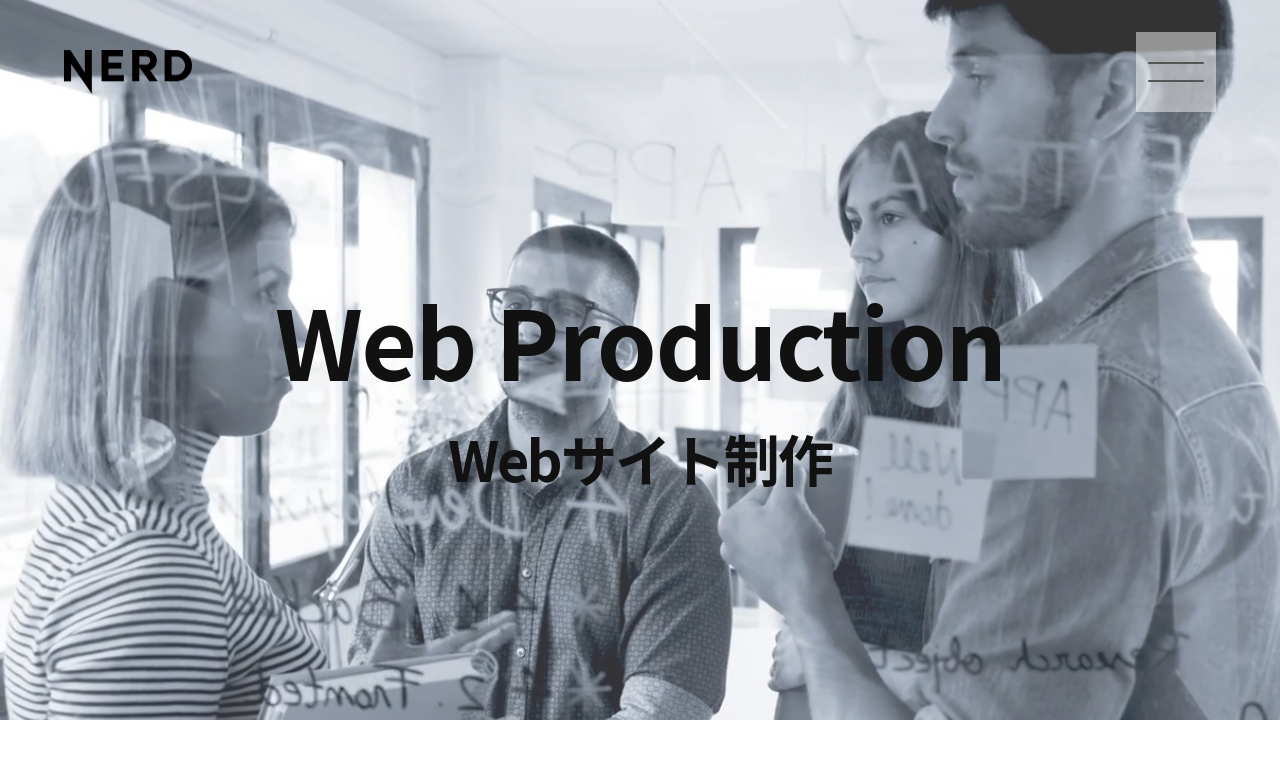

--- FILE ---
content_type: text/html; charset=UTF-8
request_url: https://nerd.co.jp/production
body_size: 33812
content:
<!doctype html>
<html dir="ltr" lang="ja" prefix="og: https://ogp.me/ns#">
<head>
	<meta charset="UTF-8" />
	<meta name="viewport" content="width=device-width, initial-scale=1" />
	<meta name="description" content="なるべく「時間をかけず」に「結果の出る」サイト制作をご提案します。制作して終わりではなく、ビジネス課題の解決のため、公開後もお客様の課題解決に向けてサポートさせていただきます。" />
	<link rel="profile" href="https://gmpg.org/xfn/11" />
	<link href="//netdna.bootstrapcdn.com/font-awesome/4.7.0/css/font-awesome.min.css" rel="stylesheet">
	<link rel="stylesheet" type="text/css" href="https://cdn.jsdelivr.net/npm/slick-carousel@1.8.1/slick/slick.css">
	<link rel="stylesheet" type="text/css" href="https://cdn.jsdelivr.net/npm/slick-carousel@1.8.1/slick/slick-theme.css">

	<script src="https://code.jquery.com/jquery-3.7.1.min.js" integrity="sha256-/JqT3SQfawRcv/BIHPThkBvs0OEvtFFmqPF/lYI/Cxo=" crossorigin="anonymous"></script>
	<script type="text/javascript" src="https://nerd.co.jp/wp-content/themes/twentynineteen-child/js/script.js"></script>

<!-- Google Tag Manager -->
<script>(function(w,d,s,l,i){w[l]=w[l]||[];w[l].push({'gtm.start':
new Date().getTime(),event:'gtm.js'});var f=d.getElementsByTagName(s)[0],
j=d.createElement(s),dl=l!='dataLayer'?'&l='+l:'';j.async=true;j.src=
'https://www.googletagmanager.com/gtm.js?id='+i+dl;f.parentNode.insertBefore(j,f);
})(window,document,'script','dataLayer','GTM-WRD4TD2');</script>
<!-- End Google Tag Manager -->
<script>
document.addEventListener( 'wpcf7mailsent', function( event ) {
    location = '/thanks';
}, false );
</script>
	<title>Webサイト制作 | NERD株式会社</title>

		<!-- All in One SEO 4.4.7.1 - aioseo.com -->
		<meta name="robots" content="max-image-preview:large" />
		<link rel="canonical" href="https://nerd.co.jp/production" />
		<meta name="generator" content="All in One SEO (AIOSEO) 4.4.7.1" />
		<meta property="og:locale" content="ja_JP" />
		<meta property="og:site_name" content="NERD株式会社 | なるべく「時間をかけず」に「結果の出る」サイト制作をご提案します。制作して終わりではなく、ビジネス課題の解決のため、公開後もお客様の課題解決に向けてサポートさせていただきます。" />
		<meta property="og:type" content="article" />
		<meta property="og:title" content="Webサイト制作 | NERD株式会社" />
		<meta property="og:url" content="https://nerd.co.jp/production" />
		<meta property="og:image" content="https://nerd.co.jp/wp-content/uploads/2022/03/ogp-1.png" />
		<meta property="og:image:secure_url" content="https://nerd.co.jp/wp-content/uploads/2022/03/ogp-1.png" />
		<meta property="og:image:width" content="1201" />
		<meta property="og:image:height" content="630" />
		<meta property="article:published_time" content="2020-02-04T05:28:10+00:00" />
		<meta property="article:modified_time" content="2021-12-28T08:04:51+00:00" />
		<meta name="twitter:card" content="summary_large_image" />
		<meta name="twitter:title" content="Webサイト制作 | NERD株式会社" />
		<meta name="twitter:image" content="https://nerd.co.jp/wp-content/uploads/2022/03/ogp-1.png" />
		<script type="application/ld+json" class="aioseo-schema">
			{"@context":"https:\/\/schema.org","@graph":[{"@type":"BreadcrumbList","@id":"https:\/\/nerd.co.jp\/production#breadcrumblist","itemListElement":[{"@type":"ListItem","@id":"https:\/\/nerd.co.jp\/#listItem","position":1,"item":{"@type":"WebPage","@id":"https:\/\/nerd.co.jp\/","name":"\u5bb6","description":"\u306a\u308b\u3079\u304f\u300c\u6642\u9593\u3092\u304b\u3051\u305a\u300d\u306b\u300c\u7d50\u679c\u306e\u51fa\u308b\u300d\u30b5\u30a4\u30c8\u5236\u4f5c\u3092\u3054\u63d0\u6848\u3057\u307e\u3059\u3002\u5236\u4f5c\u3057\u3066\u7d42\u308f\u308a\u3067\u306f\u306a\u304f\u3001\u30d3\u30b8\u30cd\u30b9\u8ab2\u984c\u306e\u89e3\u6c7a\u306e\u305f\u3081\u3001\u516c\u958b\u5f8c\u3082\u304a\u5ba2\u69d8\u306e\u8ab2\u984c\u89e3\u6c7a\u306b\u5411\u3051\u3066\u30b5\u30dd\u30fc\u30c8\u3055\u305b\u3066\u3044\u305f\u3060\u304d\u307e\u3059\u3002","url":"https:\/\/nerd.co.jp\/"},"nextItem":"https:\/\/nerd.co.jp\/production#listItem"},{"@type":"ListItem","@id":"https:\/\/nerd.co.jp\/production#listItem","position":2,"item":{"@type":"WebPage","@id":"https:\/\/nerd.co.jp\/production","name":"Web\u30b5\u30a4\u30c8\u5236\u4f5c","url":"https:\/\/nerd.co.jp\/production"},"previousItem":"https:\/\/nerd.co.jp\/#listItem"}]},{"@type":"Organization","@id":"https:\/\/nerd.co.jp\/#organization","name":"NERD\u682a\u5f0f\u4f1a\u793e","url":"https:\/\/nerd.co.jp\/"},{"@type":"WebPage","@id":"https:\/\/nerd.co.jp\/production#webpage","url":"https:\/\/nerd.co.jp\/production","name":"Web\u30b5\u30a4\u30c8\u5236\u4f5c | NERD\u682a\u5f0f\u4f1a\u793e","inLanguage":"ja","isPartOf":{"@id":"https:\/\/nerd.co.jp\/#website"},"breadcrumb":{"@id":"https:\/\/nerd.co.jp\/production#breadcrumblist"},"datePublished":"2020-02-04T05:28:10+09:00","dateModified":"2021-12-28T08:04:51+09:00"},{"@type":"WebSite","@id":"https:\/\/nerd.co.jp\/#website","url":"https:\/\/nerd.co.jp\/","name":"NERD\u682a\u5f0f\u4f1a\u793e","description":"\u306a\u308b\u3079\u304f\u300c\u6642\u9593\u3092\u304b\u3051\u305a\u300d\u306b\u300c\u7d50\u679c\u306e\u51fa\u308b\u300d\u30b5\u30a4\u30c8\u5236\u4f5c\u3092\u3054\u63d0\u6848\u3057\u307e\u3059\u3002\u5236\u4f5c\u3057\u3066\u7d42\u308f\u308a\u3067\u306f\u306a\u304f\u3001\u30d3\u30b8\u30cd\u30b9\u8ab2\u984c\u306e\u89e3\u6c7a\u306e\u305f\u3081\u3001\u516c\u958b\u5f8c\u3082\u304a\u5ba2\u69d8\u306e\u8ab2\u984c\u89e3\u6c7a\u306b\u5411\u3051\u3066\u30b5\u30dd\u30fc\u30c8\u3055\u305b\u3066\u3044\u305f\u3060\u304d\u307e\u3059\u3002","inLanguage":"ja","publisher":{"@id":"https:\/\/nerd.co.jp\/#organization"}}]}
		</script>
		<!-- All in One SEO -->

<link rel='dns-prefetch' href='//www.googletagmanager.com' />
<link rel='dns-prefetch' href='//pagead2.googlesyndication.com' />
<link rel="alternate" type="application/rss+xml" title="NERD株式会社 &raquo; フィード" href="https://nerd.co.jp/feed" />
<link rel="alternate" type="application/rss+xml" title="NERD株式会社 &raquo; コメントフィード" href="https://nerd.co.jp/comments/feed" />
<script>
window._wpemojiSettings = {"baseUrl":"https:\/\/s.w.org\/images\/core\/emoji\/14.0.0\/72x72\/","ext":".png","svgUrl":"https:\/\/s.w.org\/images\/core\/emoji\/14.0.0\/svg\/","svgExt":".svg","source":{"concatemoji":"https:\/\/nerd.co.jp\/wp-includes\/js\/wp-emoji-release.min.js?ver=6.3.7"}};
/*! This file is auto-generated */
!function(i,n){var o,s,e;function c(e){try{var t={supportTests:e,timestamp:(new Date).valueOf()};sessionStorage.setItem(o,JSON.stringify(t))}catch(e){}}function p(e,t,n){e.clearRect(0,0,e.canvas.width,e.canvas.height),e.fillText(t,0,0);var t=new Uint32Array(e.getImageData(0,0,e.canvas.width,e.canvas.height).data),r=(e.clearRect(0,0,e.canvas.width,e.canvas.height),e.fillText(n,0,0),new Uint32Array(e.getImageData(0,0,e.canvas.width,e.canvas.height).data));return t.every(function(e,t){return e===r[t]})}function u(e,t,n){switch(t){case"flag":return n(e,"\ud83c\udff3\ufe0f\u200d\u26a7\ufe0f","\ud83c\udff3\ufe0f\u200b\u26a7\ufe0f")?!1:!n(e,"\ud83c\uddfa\ud83c\uddf3","\ud83c\uddfa\u200b\ud83c\uddf3")&&!n(e,"\ud83c\udff4\udb40\udc67\udb40\udc62\udb40\udc65\udb40\udc6e\udb40\udc67\udb40\udc7f","\ud83c\udff4\u200b\udb40\udc67\u200b\udb40\udc62\u200b\udb40\udc65\u200b\udb40\udc6e\u200b\udb40\udc67\u200b\udb40\udc7f");case"emoji":return!n(e,"\ud83e\udef1\ud83c\udffb\u200d\ud83e\udef2\ud83c\udfff","\ud83e\udef1\ud83c\udffb\u200b\ud83e\udef2\ud83c\udfff")}return!1}function f(e,t,n){var r="undefined"!=typeof WorkerGlobalScope&&self instanceof WorkerGlobalScope?new OffscreenCanvas(300,150):i.createElement("canvas"),a=r.getContext("2d",{willReadFrequently:!0}),o=(a.textBaseline="top",a.font="600 32px Arial",{});return e.forEach(function(e){o[e]=t(a,e,n)}),o}function t(e){var t=i.createElement("script");t.src=e,t.defer=!0,i.head.appendChild(t)}"undefined"!=typeof Promise&&(o="wpEmojiSettingsSupports",s=["flag","emoji"],n.supports={everything:!0,everythingExceptFlag:!0},e=new Promise(function(e){i.addEventListener("DOMContentLoaded",e,{once:!0})}),new Promise(function(t){var n=function(){try{var e=JSON.parse(sessionStorage.getItem(o));if("object"==typeof e&&"number"==typeof e.timestamp&&(new Date).valueOf()<e.timestamp+604800&&"object"==typeof e.supportTests)return e.supportTests}catch(e){}return null}();if(!n){if("undefined"!=typeof Worker&&"undefined"!=typeof OffscreenCanvas&&"undefined"!=typeof URL&&URL.createObjectURL&&"undefined"!=typeof Blob)try{var e="postMessage("+f.toString()+"("+[JSON.stringify(s),u.toString(),p.toString()].join(",")+"));",r=new Blob([e],{type:"text/javascript"}),a=new Worker(URL.createObjectURL(r),{name:"wpTestEmojiSupports"});return void(a.onmessage=function(e){c(n=e.data),a.terminate(),t(n)})}catch(e){}c(n=f(s,u,p))}t(n)}).then(function(e){for(var t in e)n.supports[t]=e[t],n.supports.everything=n.supports.everything&&n.supports[t],"flag"!==t&&(n.supports.everythingExceptFlag=n.supports.everythingExceptFlag&&n.supports[t]);n.supports.everythingExceptFlag=n.supports.everythingExceptFlag&&!n.supports.flag,n.DOMReady=!1,n.readyCallback=function(){n.DOMReady=!0}}).then(function(){return e}).then(function(){var e;n.supports.everything||(n.readyCallback(),(e=n.source||{}).concatemoji?t(e.concatemoji):e.wpemoji&&e.twemoji&&(t(e.twemoji),t(e.wpemoji)))}))}((window,document),window._wpemojiSettings);
</script>
<style>
img.wp-smiley,
img.emoji {
	display: inline !important;
	border: none !important;
	box-shadow: none !important;
	height: 1em !important;
	width: 1em !important;
	margin: 0 0.07em !important;
	vertical-align: -0.1em !important;
	background: none !important;
	padding: 0 !important;
}
</style>
	<link rel='stylesheet' id='wp-block-library-css' href='https://nerd.co.jp/wp-includes/css/dist/block-library/style.min.css?ver=6.3.7' media='all' />
<style id='wp-block-library-theme-inline-css'>
.wp-block-audio figcaption{color:#555;font-size:13px;text-align:center}.is-dark-theme .wp-block-audio figcaption{color:hsla(0,0%,100%,.65)}.wp-block-audio{margin:0 0 1em}.wp-block-code{border:1px solid #ccc;border-radius:4px;font-family:Menlo,Consolas,monaco,monospace;padding:.8em 1em}.wp-block-embed figcaption{color:#555;font-size:13px;text-align:center}.is-dark-theme .wp-block-embed figcaption{color:hsla(0,0%,100%,.65)}.wp-block-embed{margin:0 0 1em}.blocks-gallery-caption{color:#555;font-size:13px;text-align:center}.is-dark-theme .blocks-gallery-caption{color:hsla(0,0%,100%,.65)}.wp-block-image figcaption{color:#555;font-size:13px;text-align:center}.is-dark-theme .wp-block-image figcaption{color:hsla(0,0%,100%,.65)}.wp-block-image{margin:0 0 1em}.wp-block-pullquote{border-bottom:4px solid;border-top:4px solid;color:currentColor;margin-bottom:1.75em}.wp-block-pullquote cite,.wp-block-pullquote footer,.wp-block-pullquote__citation{color:currentColor;font-size:.8125em;font-style:normal;text-transform:uppercase}.wp-block-quote{border-left:.25em solid;margin:0 0 1.75em;padding-left:1em}.wp-block-quote cite,.wp-block-quote footer{color:currentColor;font-size:.8125em;font-style:normal;position:relative}.wp-block-quote.has-text-align-right{border-left:none;border-right:.25em solid;padding-left:0;padding-right:1em}.wp-block-quote.has-text-align-center{border:none;padding-left:0}.wp-block-quote.is-large,.wp-block-quote.is-style-large,.wp-block-quote.is-style-plain{border:none}.wp-block-search .wp-block-search__label{font-weight:700}.wp-block-search__button{border:1px solid #ccc;padding:.375em .625em}:where(.wp-block-group.has-background){padding:1.25em 2.375em}.wp-block-separator.has-css-opacity{opacity:.4}.wp-block-separator{border:none;border-bottom:2px solid;margin-left:auto;margin-right:auto}.wp-block-separator.has-alpha-channel-opacity{opacity:1}.wp-block-separator:not(.is-style-wide):not(.is-style-dots){width:100px}.wp-block-separator.has-background:not(.is-style-dots){border-bottom:none;height:1px}.wp-block-separator.has-background:not(.is-style-wide):not(.is-style-dots){height:2px}.wp-block-table{margin:0 0 1em}.wp-block-table td,.wp-block-table th{word-break:normal}.wp-block-table figcaption{color:#555;font-size:13px;text-align:center}.is-dark-theme .wp-block-table figcaption{color:hsla(0,0%,100%,.65)}.wp-block-video figcaption{color:#555;font-size:13px;text-align:center}.is-dark-theme .wp-block-video figcaption{color:hsla(0,0%,100%,.65)}.wp-block-video{margin:0 0 1em}.wp-block-template-part.has-background{margin-bottom:0;margin-top:0;padding:1.25em 2.375em}
</style>
<style id='classic-theme-styles-inline-css'>
/*! This file is auto-generated */
.wp-block-button__link{color:#fff;background-color:#32373c;border-radius:9999px;box-shadow:none;text-decoration:none;padding:calc(.667em + 2px) calc(1.333em + 2px);font-size:1.125em}.wp-block-file__button{background:#32373c;color:#fff;text-decoration:none}
</style>
<style id='global-styles-inline-css'>
body{--wp--preset--color--black: #000000;--wp--preset--color--cyan-bluish-gray: #abb8c3;--wp--preset--color--white: #FFF;--wp--preset--color--pale-pink: #f78da7;--wp--preset--color--vivid-red: #cf2e2e;--wp--preset--color--luminous-vivid-orange: #ff6900;--wp--preset--color--luminous-vivid-amber: #fcb900;--wp--preset--color--light-green-cyan: #7bdcb5;--wp--preset--color--vivid-green-cyan: #00d084;--wp--preset--color--pale-cyan-blue: #8ed1fc;--wp--preset--color--vivid-cyan-blue: #0693e3;--wp--preset--color--vivid-purple: #9b51e0;--wp--preset--color--primary: #0073a8;--wp--preset--color--secondary: #005075;--wp--preset--color--dark-gray: #111;--wp--preset--color--light-gray: #767676;--wp--preset--gradient--vivid-cyan-blue-to-vivid-purple: linear-gradient(135deg,rgba(6,147,227,1) 0%,rgb(155,81,224) 100%);--wp--preset--gradient--light-green-cyan-to-vivid-green-cyan: linear-gradient(135deg,rgb(122,220,180) 0%,rgb(0,208,130) 100%);--wp--preset--gradient--luminous-vivid-amber-to-luminous-vivid-orange: linear-gradient(135deg,rgba(252,185,0,1) 0%,rgba(255,105,0,1) 100%);--wp--preset--gradient--luminous-vivid-orange-to-vivid-red: linear-gradient(135deg,rgba(255,105,0,1) 0%,rgb(207,46,46) 100%);--wp--preset--gradient--very-light-gray-to-cyan-bluish-gray: linear-gradient(135deg,rgb(238,238,238) 0%,rgb(169,184,195) 100%);--wp--preset--gradient--cool-to-warm-spectrum: linear-gradient(135deg,rgb(74,234,220) 0%,rgb(151,120,209) 20%,rgb(207,42,186) 40%,rgb(238,44,130) 60%,rgb(251,105,98) 80%,rgb(254,248,76) 100%);--wp--preset--gradient--blush-light-purple: linear-gradient(135deg,rgb(255,206,236) 0%,rgb(152,150,240) 100%);--wp--preset--gradient--blush-bordeaux: linear-gradient(135deg,rgb(254,205,165) 0%,rgb(254,45,45) 50%,rgb(107,0,62) 100%);--wp--preset--gradient--luminous-dusk: linear-gradient(135deg,rgb(255,203,112) 0%,rgb(199,81,192) 50%,rgb(65,88,208) 100%);--wp--preset--gradient--pale-ocean: linear-gradient(135deg,rgb(255,245,203) 0%,rgb(182,227,212) 50%,rgb(51,167,181) 100%);--wp--preset--gradient--electric-grass: linear-gradient(135deg,rgb(202,248,128) 0%,rgb(113,206,126) 100%);--wp--preset--gradient--midnight: linear-gradient(135deg,rgb(2,3,129) 0%,rgb(40,116,252) 100%);--wp--preset--font-size--small: 19.5px;--wp--preset--font-size--medium: 20px;--wp--preset--font-size--large: 36.5px;--wp--preset--font-size--x-large: 42px;--wp--preset--font-size--normal: 22px;--wp--preset--font-size--huge: 49.5px;--wp--preset--spacing--20: 0.44rem;--wp--preset--spacing--30: 0.67rem;--wp--preset--spacing--40: 1rem;--wp--preset--spacing--50: 1.5rem;--wp--preset--spacing--60: 2.25rem;--wp--preset--spacing--70: 3.38rem;--wp--preset--spacing--80: 5.06rem;--wp--preset--shadow--natural: 6px 6px 9px rgba(0, 0, 0, 0.2);--wp--preset--shadow--deep: 12px 12px 50px rgba(0, 0, 0, 0.4);--wp--preset--shadow--sharp: 6px 6px 0px rgba(0, 0, 0, 0.2);--wp--preset--shadow--outlined: 6px 6px 0px -3px rgba(255, 255, 255, 1), 6px 6px rgba(0, 0, 0, 1);--wp--preset--shadow--crisp: 6px 6px 0px rgba(0, 0, 0, 1);}:where(.is-layout-flex){gap: 0.5em;}:where(.is-layout-grid){gap: 0.5em;}body .is-layout-flow > .alignleft{float: left;margin-inline-start: 0;margin-inline-end: 2em;}body .is-layout-flow > .alignright{float: right;margin-inline-start: 2em;margin-inline-end: 0;}body .is-layout-flow > .aligncenter{margin-left: auto !important;margin-right: auto !important;}body .is-layout-constrained > .alignleft{float: left;margin-inline-start: 0;margin-inline-end: 2em;}body .is-layout-constrained > .alignright{float: right;margin-inline-start: 2em;margin-inline-end: 0;}body .is-layout-constrained > .aligncenter{margin-left: auto !important;margin-right: auto !important;}body .is-layout-constrained > :where(:not(.alignleft):not(.alignright):not(.alignfull)){max-width: var(--wp--style--global--content-size);margin-left: auto !important;margin-right: auto !important;}body .is-layout-constrained > .alignwide{max-width: var(--wp--style--global--wide-size);}body .is-layout-flex{display: flex;}body .is-layout-flex{flex-wrap: wrap;align-items: center;}body .is-layout-flex > *{margin: 0;}body .is-layout-grid{display: grid;}body .is-layout-grid > *{margin: 0;}:where(.wp-block-columns.is-layout-flex){gap: 2em;}:where(.wp-block-columns.is-layout-grid){gap: 2em;}:where(.wp-block-post-template.is-layout-flex){gap: 1.25em;}:where(.wp-block-post-template.is-layout-grid){gap: 1.25em;}.has-black-color{color: var(--wp--preset--color--black) !important;}.has-cyan-bluish-gray-color{color: var(--wp--preset--color--cyan-bluish-gray) !important;}.has-white-color{color: var(--wp--preset--color--white) !important;}.has-pale-pink-color{color: var(--wp--preset--color--pale-pink) !important;}.has-vivid-red-color{color: var(--wp--preset--color--vivid-red) !important;}.has-luminous-vivid-orange-color{color: var(--wp--preset--color--luminous-vivid-orange) !important;}.has-luminous-vivid-amber-color{color: var(--wp--preset--color--luminous-vivid-amber) !important;}.has-light-green-cyan-color{color: var(--wp--preset--color--light-green-cyan) !important;}.has-vivid-green-cyan-color{color: var(--wp--preset--color--vivid-green-cyan) !important;}.has-pale-cyan-blue-color{color: var(--wp--preset--color--pale-cyan-blue) !important;}.has-vivid-cyan-blue-color{color: var(--wp--preset--color--vivid-cyan-blue) !important;}.has-vivid-purple-color{color: var(--wp--preset--color--vivid-purple) !important;}.has-black-background-color{background-color: var(--wp--preset--color--black) !important;}.has-cyan-bluish-gray-background-color{background-color: var(--wp--preset--color--cyan-bluish-gray) !important;}.has-white-background-color{background-color: var(--wp--preset--color--white) !important;}.has-pale-pink-background-color{background-color: var(--wp--preset--color--pale-pink) !important;}.has-vivid-red-background-color{background-color: var(--wp--preset--color--vivid-red) !important;}.has-luminous-vivid-orange-background-color{background-color: var(--wp--preset--color--luminous-vivid-orange) !important;}.has-luminous-vivid-amber-background-color{background-color: var(--wp--preset--color--luminous-vivid-amber) !important;}.has-light-green-cyan-background-color{background-color: var(--wp--preset--color--light-green-cyan) !important;}.has-vivid-green-cyan-background-color{background-color: var(--wp--preset--color--vivid-green-cyan) !important;}.has-pale-cyan-blue-background-color{background-color: var(--wp--preset--color--pale-cyan-blue) !important;}.has-vivid-cyan-blue-background-color{background-color: var(--wp--preset--color--vivid-cyan-blue) !important;}.has-vivid-purple-background-color{background-color: var(--wp--preset--color--vivid-purple) !important;}.has-black-border-color{border-color: var(--wp--preset--color--black) !important;}.has-cyan-bluish-gray-border-color{border-color: var(--wp--preset--color--cyan-bluish-gray) !important;}.has-white-border-color{border-color: var(--wp--preset--color--white) !important;}.has-pale-pink-border-color{border-color: var(--wp--preset--color--pale-pink) !important;}.has-vivid-red-border-color{border-color: var(--wp--preset--color--vivid-red) !important;}.has-luminous-vivid-orange-border-color{border-color: var(--wp--preset--color--luminous-vivid-orange) !important;}.has-luminous-vivid-amber-border-color{border-color: var(--wp--preset--color--luminous-vivid-amber) !important;}.has-light-green-cyan-border-color{border-color: var(--wp--preset--color--light-green-cyan) !important;}.has-vivid-green-cyan-border-color{border-color: var(--wp--preset--color--vivid-green-cyan) !important;}.has-pale-cyan-blue-border-color{border-color: var(--wp--preset--color--pale-cyan-blue) !important;}.has-vivid-cyan-blue-border-color{border-color: var(--wp--preset--color--vivid-cyan-blue) !important;}.has-vivid-purple-border-color{border-color: var(--wp--preset--color--vivid-purple) !important;}.has-vivid-cyan-blue-to-vivid-purple-gradient-background{background: var(--wp--preset--gradient--vivid-cyan-blue-to-vivid-purple) !important;}.has-light-green-cyan-to-vivid-green-cyan-gradient-background{background: var(--wp--preset--gradient--light-green-cyan-to-vivid-green-cyan) !important;}.has-luminous-vivid-amber-to-luminous-vivid-orange-gradient-background{background: var(--wp--preset--gradient--luminous-vivid-amber-to-luminous-vivid-orange) !important;}.has-luminous-vivid-orange-to-vivid-red-gradient-background{background: var(--wp--preset--gradient--luminous-vivid-orange-to-vivid-red) !important;}.has-very-light-gray-to-cyan-bluish-gray-gradient-background{background: var(--wp--preset--gradient--very-light-gray-to-cyan-bluish-gray) !important;}.has-cool-to-warm-spectrum-gradient-background{background: var(--wp--preset--gradient--cool-to-warm-spectrum) !important;}.has-blush-light-purple-gradient-background{background: var(--wp--preset--gradient--blush-light-purple) !important;}.has-blush-bordeaux-gradient-background{background: var(--wp--preset--gradient--blush-bordeaux) !important;}.has-luminous-dusk-gradient-background{background: var(--wp--preset--gradient--luminous-dusk) !important;}.has-pale-ocean-gradient-background{background: var(--wp--preset--gradient--pale-ocean) !important;}.has-electric-grass-gradient-background{background: var(--wp--preset--gradient--electric-grass) !important;}.has-midnight-gradient-background{background: var(--wp--preset--gradient--midnight) !important;}.has-small-font-size{font-size: var(--wp--preset--font-size--small) !important;}.has-medium-font-size{font-size: var(--wp--preset--font-size--medium) !important;}.has-large-font-size{font-size: var(--wp--preset--font-size--large) !important;}.has-x-large-font-size{font-size: var(--wp--preset--font-size--x-large) !important;}
.wp-block-navigation a:where(:not(.wp-element-button)){color: inherit;}
:where(.wp-block-post-template.is-layout-flex){gap: 1.25em;}:where(.wp-block-post-template.is-layout-grid){gap: 1.25em;}
:where(.wp-block-columns.is-layout-flex){gap: 2em;}:where(.wp-block-columns.is-layout-grid){gap: 2em;}
.wp-block-pullquote{font-size: 1.5em;line-height: 1.6;}
</style>
<link rel='stylesheet' id='wp-pagenavi-css' href='https://nerd.co.jp/wp-content/plugins/wp-pagenavi/pagenavi-css.css?ver=2.70' media='all' />
<link rel='stylesheet' id='parent-style-css' href='https://nerd.co.jp/wp-content/themes/twentynineteen/style.css?ver=6.3.7' media='all' />
<link rel='stylesheet' id='child-style-css' href='https://nerd.co.jp/wp-content/themes/twentynineteen-child/style.css?ver=6.3.7' media='all' />
<link rel='stylesheet' id='twentynineteen-style-css' href='https://nerd.co.jp/wp-content/themes/twentynineteen-child/style.css?ver=6.3.7' media='all' />
<link rel='stylesheet' id='twentynineteen-print-style-css' href='https://nerd.co.jp/wp-content/themes/twentynineteen/print.css?ver=6.3.7' media='print' />

<!-- Site Kit によって追加された Google タグ（gtag.js）スニペット -->

<!-- Google アナリティクス スニペット (Site Kit が追加) -->
<script src='https://www.googletagmanager.com/gtag/js?id=G-LVWFE4056H' id='google_gtagjs-js' async></script>
<script id="google_gtagjs-js-after">
window.dataLayer = window.dataLayer || [];function gtag(){dataLayer.push(arguments);}
gtag("set","linker",{"domains":["nerd.co.jp"]});
gtag("js", new Date());
gtag("set", "developer_id.dZTNiMT", true);
gtag("config", "G-LVWFE4056H");
</script>

<!-- Site Kit によって追加された終了 Google タグ（gtag.js）スニペット -->
<link rel="https://api.w.org/" href="https://nerd.co.jp/wp-json/" /><link rel="alternate" type="application/json" href="https://nerd.co.jp/wp-json/wp/v2/pages/258" /><link rel="EditURI" type="application/rsd+xml" title="RSD" href="https://nerd.co.jp/xmlrpc.php?rsd" />
<meta name="generator" content="WordPress 6.3.7" />
<link rel='shortlink' href='https://nerd.co.jp/?p=258' />
<link rel="alternate" type="application/json+oembed" href="https://nerd.co.jp/wp-json/oembed/1.0/embed?url=https%3A%2F%2Fnerd.co.jp%2Fproduction" />
<link rel="alternate" type="text/xml+oembed" href="https://nerd.co.jp/wp-json/oembed/1.0/embed?url=https%3A%2F%2Fnerd.co.jp%2Fproduction&#038;format=xml" />
<meta name="generator" content="Site Kit by Google 1.130.0" />
<!-- Site Kit が追加した Google AdSense メタタグ -->
<meta name="google-adsense-platform-account" content="ca-host-pub-2644536267352236">
<meta name="google-adsense-platform-domain" content="sitekit.withgoogle.com">
<!-- Site Kit が追加した End Google AdSense メタタグ -->

<!-- Google AdSense スニペット (Site Kit が追加) -->
<script async src="https://pagead2.googlesyndication.com/pagead/js/adsbygoogle.js?client=ca-pub-1302226777825421&amp;host=ca-host-pub-2644536267352236" crossorigin="anonymous"></script>

<!-- (ここまで) Google AdSense スニペット (Site Kit が追加) -->
<link rel="icon" href="https://nerd.co.jp/wp-content/uploads/2020/03/favicon.ico" sizes="32x32" />
<link rel="icon" href="https://nerd.co.jp/wp-content/uploads/2020/03/favicon.ico" sizes="192x192" />
<link rel="apple-touch-icon" href="https://nerd.co.jp/wp-content/uploads/2020/03/favicon.ico" />
<meta name="msapplication-TileImage" content="https://nerd.co.jp/wp-content/uploads/2020/03/favicon.ico" />
<link href="https://fonts.googleapis.com/css?family=Noto+Sans+JP:400,500,700&display=swap&subset=japanese" rel="stylesheet">
<link rel="stylesheet" href="https://cdnjs.cloudflare.com/ajax/libs/Swiper/4.5.1/css/swiper.min.css">
<script src="https://ajax.googleapis.com/ajax/libs/jquery/3.4.1/jquery.min.js"></script>		<style id="wp-custom-css">
			body:lang(ja),
button:lang(ja),
input:lang(ja),
select:lang(ja),
optgroup:lang(ja),
textarea:lang(ja),
.author-description .author-link:lang(ja),
.comment-metadata:lang(ja),
.comment-reply-link:lang(ja),
.comments-title:lang(ja),
.comment-author .fn:lang(ja),
.discussion-meta-info:lang(ja),
.entry-meta:lang(ja),
.entry-footer:lang(ja),
.main-navigation:lang(ja),
.no-comments:lang(ja),
.not-found .page-title:lang(ja),
.error-404 .page-title:lang(ja),
.post-navigation .post-title:lang(ja),
.page-links:lang(ja),
.page-description:lang(ja),
.pagination .nav-links:lang(ja),
.sticky-post:lang(ja),
.site-title:lang(ja),
.site-info:lang(ja),
#cancel-comment-reply-link:lang(ja),
h1:lang(ja),
h2:lang(ja),
h3:lang(ja),
h4:lang(ja),
h5:lang(ja),
h6:lang(ja),
.page-title:lang(ja),
blockquote cite:lang(ja),
table:lang(ja),
.button:lang(ja),
input:lang(ja)[type="button"],
input:lang(ja)[type="reset"],
input:lang(ja)[type="submit"],
.comment-navigation .nav-previous:lang(ja),
.comment-navigation .nav-next:lang(ja),
.comment-list .pingback .comment-body:lang(ja),
.comment-list .trackback .comment-body:lang(ja),
.comment-list .pingback .comment-body .comment-edit-link:lang(ja),
.comment-list .trackback .comment-body .comment-edit-link:lang(ja),
.comment-form .comment-notes:lang(ja),
.comment-form label:lang(ja),
.widget_archive ul li:lang(ja),
.widget_categories ul li:lang(ja),
.widget_meta ul li:lang(ja),
.widget_nav_menu ul li:lang(ja),
.widget_pages ul li:lang(ja),
.widget_recent_comments ul li:lang(ja),
.widget_recent_entries ul li:lang(ja),
.widget_rss ul li:lang(ja),
.widget_tag_cloud .tagcloud:lang(ja),
.entry .entry-content .wp-block-button .wp-block-button__link:lang(ja),
.entry .entry-content .wp-block-archives li:lang(ja),
.entry .entry-content .wp-block-categories li:lang(ja),
.entry .entry-content .wp-block-latest-posts li:lang(ja),
.entry .entry-content .wp-block-verse:lang(ja),
.entry .entry-content .has-drop-cap:lang(ja):not(:focus):first-letter,
.entry .entry-content .wp-block-pullquote cite:lang(ja),
.entry .entry-content .wp-block-cover-image .wp-block-cover-image-text:lang(ja),
.entry .entry-content .wp-block-cover-image .wp-block-cover-text:lang(ja),
.entry .entry-content .wp-block-cover-image h2:lang(ja),
.entry .entry-content .wp-block-cover .wp-block-cover-image-text:lang(ja),
.entry .entry-content .wp-block-cover .wp-block-cover-text:lang(ja),
.entry .entry-content .wp-block-cover h2:lang(ja),
.entry .entry-content .wp-block-audio figcaption:lang(ja),
.entry .entry-content .wp-block-video figcaption:lang(ja),
.entry .entry-content .wp-block-image figcaption:lang(ja),
.entry .entry-content .wp-block-gallery .blocks-gallery-image figcaption:lang(ja),
.entry .entry-content .wp-block-gallery .blocks-gallery-item figcaption:lang(ja),
.entry .entry-content .wp-block-file:lang(ja),
.entry .entry-content .wp-block-file .wp-block-file__button:lang(ja),
.entry .entry-content .wp-block-latest-comments .wp-block-latest-comments__comment-meta:lang(ja),
.wp-caption-text:lang(ja),
.gallery-caption:lang(ja) {
	font-family: "Noto Sans JP", sans-serif;
	font-weight: 400;
	line-height: 1.8;
}
.single .entry-content {
	max-width: 100% !important;
	padding: 0;
	margin: 0;
}
.entry .entry-content > *,
.entry .entry-summary > *,
.entry .entry-summary > .wp-block-group > .wp-block-group__inner-container > *,
.entry .entry-content > .wp-block-group > .wp-block-group__inner-container > * {
	margin: 0;
}
*:focus {
	outline: none!Important;
}

html {
	font-size: 62.5%;
	margin-top: 0 !important;
}
body {
	font-size: 1.6em;
}
h2:before {
	content: "";
	width: 0;
	height: 0;
	margin: 0;
	background-color: transparent;
}
.entry .entry-header {
	margin: 0;
	display: none;
}
.site-header {
	padding: 32px 64px;
}
.home .site-header {
	display: none;
}
.sub-page_top {
	height: 531px;
	padding-top: 216px;
	text-align: center;
}
.sub-page_top h1 {
	font-size: 7.2rem;
	line-height: 2;
	font-weight: 700;
}
.sub-page_top h1 + p {
	font-size: 3.2rem;
	line-height: 2;
	font-weight: 700;
	margin-top: -25px;
}
.sub-page_message {
	padding: 56px 0;
	background-color: #f7f7f7;
	margin-bottom: 104px !important;
}
.sub-page_message p {
	line-height: 2;
	max-width: 900px;
	margin: 0 auto;
}
h2.section-head {
	position: relative;
	font-size: 7.2rem;
	font-weight: 700;
	text-align: center;
	line-height: 2;
	margin-bottom: 100px;
	z-index: 0;
	text-shadow: 1px 1px 0 #fff, -1px 1px 0 #fff, 1px -1px 0 #fff, -1px -1px 0 #fff;
}
h2.section-head:before {
	display: block;
	position: absolute;
	content: "実績";
	font-size: 3.2rem;
	width: 100%;
	font-weight: bold;
	bottom: 20px;
}
br.pc {
	display: block;
}
br.tab {
	display: none;
}
br.sp {
	display: none;
}
.c-inner {
	max-width: 1120px;
	width: 100%;
	margin: 0 auto;
	padding-bottom: 104px;
}
.c-btn {
	position: relative;
	display: block;
	background-color: #013fb7;
	width: 275px;
	height: 56px;
	font-size: 1.6rem;
	border-radius: 4px;
	color: #fff !important;
	font-weight: 700;
	line-height: 56px;
	text-align: center;
	margin: 0 auto;
	background-image: linear-gradient(to right, rgba(0, 0, 0, 0) 50%, #001c53 50%);
	background-position: 0 0;
	background-size: 200% auto;
	transition: all 0.3s ease 0s;
}
.c-btn:hover {
	background-position: -100% 0;
	color: #fff !important;
}
.c-btn:visited {
	color: #fff !important;
}
.bg-black {
	background-color: #000;
	background-image: linear-gradient(to right, rgba(0, 0, 0, 0) 50%, #474747 50%);
}
.c-bl-btn {
	text-align: center;
	font-size: 1.4rem;
	line-height: 1.8;
	display: block;
	width: 162px;
	border: 1px solid #000000;
	transition: all 0.5s;
}
.c-bl-btn:hover {
	background-color: #000;
	color: #fff !important;
}
.slick-disabled {
	display: none!important;
}
.horizontal_scroll {
	width: 100%;
	overflow-x: inherit;
	-webkit-overflow-scrolling: touch;
	display: -ms-flexbox;
	display: flex;
	justify-content: space-between;
}
.start {
	background: #fff;
	position: fixed;
	top: 0;
	left: 0;
	height: 100%;
	width: 100%;
	z-index: 9000;
}
.start p {
	position: fixed;
	left: 50%;
	top: 50%;
	transform: translate(-50%, -50%);
	display: none;
	z-index: 9999;
	width: 400px;
}
.fade {
	opacity: 0;
	transform: translate(0, 90px);
	transition: all 1000ms;
}
.fade.sc {
	opacity: 1;
	transform: translate(0, 0);
}

/* ページネーション */
.pagination {
	margin-top: 40px;
}
.wp-pagenavi, 
.pagination > .page-numbers{
	display: flex;
	justify-content: center;
	margin-top: 16px;
	gap: 24px;
}
.wp-pagenavi > a,
.wp-pagenavi > span,
.pagination li a,
.pagination li span {
	display: block;
	text-align: center;
	width: 40px;
	height: 40px;
	font-size: 2rem;
	border: 1px solid #000;
	border-radius: 2px;
	line-height: 32px;
}
.pagination li a,
.pagination li span {
	line-height: 38px;
}
.wp-pagenavi > span.current,
.pagination span.current{
	background-color: #013fb7;
	border: none;
	font-weight: normal;
	color: #fff;
}
.pagination a.next,
.pagination a.prev {
	display: none;
}

/* posts(共通) */
.posts {
	display: flex;
	flex-wrap: wrap;
	justify-content: space-between;
	max-width: 900px;
	margin: 0 auto;
}
.posts .post {
	margin: 0 0 40px;
	width: 280px;
	position: relative;
	background-size: 100% 100%;
	border-radius: 4px;
	overflow: hidden;
	filter: drop-shadow(2px 2px 24px rgba(0, 0, 0, 0.2));
	transition: all 0.2s;
}
.posts .post article {
	position: absolute;
	padding: 0 12px 16px;
	left: 0;
	bottom: 0;
}
.posts .post .post_link {
	position: absolute;
	top: 0;
	left: 0;
	width: 100%;
	height: 100%;
	z-index: 2;
}
.posts .post:before {
	content: "";
	display: inline-block;
	position: absolute;
	top: 0;
	left: 0%;
	width: 100%;
	height: 100%;
	background: linear-gradient(180deg, rgba(255, 255, 255, 0) 32.29%, rgba(0, 0, 0, 0.88) 100%);
	border-radius: 4px;
	z-index: 0;
}
.posts .post:after {
	content: "";
	display: block;
	padding-top: 100%;
}
.posts .post img {
	width: 100%;
	transition: all 0.3s;
	position: absolute;
	top: 0;
	left: 0;
	z-index: -1;
	border-radius: 4px 4px 0 0;
}
.posts .post:hover img {
	transform: scale(1.08);
}
.posts .post .ico-mike {
	position: absolute;
	top: 8px;
	right: 8px;
}
.posts .post .ico-mike img {
	width: 24px;
	height: 24px;
	position: static;
}
.posts .post .title {
	text-align: left;
	height: 44px;
	margin-bottom: 4px;
	font-size: 16px;
	font-weight: bold;
	color: #fff;
	-webkit-box-orient: vertical;
	display: -webkit-box;
	-webkit-line-clamp: 2;
	overflow: hidden;
	line-height: 140%;
}
.posts .post .text {
	font-size: 1rem;
	font-weight: 700;
	text-align: left;
	color: #fff;
	font-weight: initial;
	-webkit-box-orient: vertical;
	display: -webkit-box;
	-webkit-line-clamp: 1;
	overflow: hidden;
	line-height: 140%;
}
.posts .post .cat_btn {
	background-color: #000;
	margin-bottom: 8px;
	padding: 0 8px;
	color: #fff !important;
	border-radius: 4px;
	display: block;
	width: auto;
	z-index: 3;
	font-size: 1.2rem;
	position: relative;
}
.news.posts .post .cat_btn {
	display: inline-block;
	margin-right: 8px;
}

/** header **/
#page > header {
	position: absolute;
	width: 100%;
	z-index: 9999;
}
#page > header .logo img {
	width: 128px;
}
.nav-drawer-wrap {
	position: fixed;
	right: 64px;
	top: 32px;
	width: 80px;
	height: 80px;
	background: rgba(255, 255, 255, 0.48);
}
#nav-drawer {
	position: relative;
}
.nav-unshown {
	display: none;
}
#nav-open {
	padding-top: 30px;
	padding-left: 12px;
	display: block;
	width: 80px;
	height: 80px;
	vertical-align: middle;
	cursor: pointer;
	position: relative;
	z-index: 10000;
}
#nav-open span {
	position: absolute;
	height: 2px;
	width: 56px;
	border-radius: 3px;
	background: #555;
	display: block;
	content: "";
	transition: all 0.3s;
}
#nav-open span:nth-of-type(2) {
	bottom: 30px;
}
#nav-input:checked ~ #nav-open span:nth-of-type(1) {
	transform: rotate(-45deg);
	-webkit-transform: rotate(-45deg);
	top: 40px;
	left: 12px;
}
#nav-input:checked ~ #nav-open span:nth-of-type(2) {
	transform: rotate(45deg);
	-webkit-transform: rotate(45deg);
	bottom: 39px;
	left: 12px;
}
#nav-close {
	display: none;
	position: fixed;
	z-index: 99;
	top: 0;
	right: 0;
	width: 100%;
	height: 100%;
	background: black;
	opacity: 0;
	transition: 0.3s ease-in-out;
}
#nav-content {
	overflow: auto;
	position: fixed;
	top: 0;
	right: 0;
	z-index: 9999;
	width: 100%;
	max-width: 100%;
	height: 100%;
	background: #fff;
	transition: 0.3s ease-in-out;
	transform: translatex(100%);
	padding: 55px 64px 0;
}
#nav-content .nav.logo {
	margin-bottom: 66px;
}
.main-navigation .main-menu {
	display: flex;
	flex-flow: column wrap;
	max-width: 90%;
	max-height: 312px;
	margin-bottom: 56px;
}
.main-navigation .main-menu > li > a {
	width: 100%;
	display: block;
	margin-right: 0;
	font-size: 2.4rem;
	padding: 28px 0;
}
.main-navigation .main-menu > li a span {
	margin-left: 56px;
	position: relative;
}
.main-navigation .main-menu > li a span:before,
.main-navigation .main-menu > li a span:after {
	position: absolute;
	content: "";
	display: block;
	width: 24px;
	height: 1px;
	top: 50%;
	transform: translatey(50%);
	background-color: #000;
}
.main-navigation .main-menu > li a span:before {
	left: -36px;
}
.main-navigation .main-menu > li a span:after {
	right: -36px;
}
.main-navigation .btns {
	display: flex;
	gap: 48px;
	flex-wrap: wrap;
}
.main-navigation .btns a {
	margin: 0;
}
.main-navigation .btns a img {
	display: inline-block;
	margin-top: 17px;
	margin-right: 8px;
}
#nav-input:checked ~ #nav-close {
	display: block;
	opacity: 0.5;
}
#nav-input:checked ~ #nav-content {
	transform: translateX(0%);
	box-shadow: 6px 0 25px rgba(0, 0, 0, 0.15);
}
.header-logo-menu {
	display: flex;
	justify-content: space-between;
	height: 80px;
	align-items: center;
}

/** footer **/
footer {
	background-color: #000000;
}
footer .site-info {
	max-width: 1120px;
	margin: 0 auto !important;
	padding: 80px 0;
}
.footer-navigation {
	display: block;
}
.footer-menu {
	display: flex !important;
	justify-content: space-between;
}
.footer-menu a {
	display: block;
	font-size: 1.6rem;
	color: #fff !important;
	line-height: 2;
}
.footer-menu a:hover {
	text-decoration: underline !important;
}
footer .site-info .footer-row-1 {
	display: flex;
	justify-content: space-between;
	margin-bottom: 90px;
}
footer .site-info .footer-row-1 p {
	line-height: 2;
	font-size: 1.6rem;
	color: #fff;
}
footer .site-info .footer-row-1 .btns {
	display: flex;
	gap: 48px;
	flex-wrap: wrap;
	justify-content: center;
}
footer .site-info .footer-row-1 a {
	margin: 0;
	background-color: #fff;
	color: #000 !important;
	background-image: linear-gradient(to right, rgba(0, 0, 0, 0) 50%, #dfdfdf 50%);
	background-position: 0 0;
	background-size: 200% auto;
	transition: all 0.3s ease 0s;
	border-radius: 4px;
}
footer .site-info .footer-row-1 a:hover {
	background-position: -100% 0;
	color: #000 !important;
}
footer .site-info .footer-row-1 a img {
	display: inline-block;
	margin-top: 17px;
	margin-right: 8px;
}
footer .site-info .footer-row-2 {
	margin-bottom: 38px;
}
footer .site-info .footer-row-3 {
	margin-bottom: 119px;
	font-size: 1.6rem;
	line-height: 2;
}
footer .site-info .footer-row-3 ul {
	display: flex;
	flex-wrap: wrap;
}
footer .site-info .footer-row-3 ul li:not(:last-child) {
	margin-right: 2rem;
}
footer .site-info .footer-row-3 a {
	color: #fff !important;
}
footer .site-info .footer-row-3 a:hover {
	text-decoration: underline !important;
}
footer .site-info .footer-row-4 {
	display: flex;
	justify-content: space-between;
	margin-bottom: 111px;
}
footer .site-info .row-4-wrap {
	display: flex;
}
footer .site-info .row-4-wrap .logo {
	width: 128px;
	display: flex;
	align-items: center;
	margin-right: 40px;
}
footer .site-info .row-4-wrap .address {
	color: #fff;
	font-size: 1.6rem;
	line-height: 2;
	margin-top: -10px;
}
footer .site-info .row-4-wrap .address span {
	font-size: 1.2rem;
}
footer .site-info .footer-row-4 .social {
	display: flex;
}
footer .site-info .footer-row-4 .social a {
	display: flex;
	justify-content: center;
	align-items: center;
	width: 48px;
	height: 48px;
}
footer .site-info .footer-row-5 {
	text-align: center;
	color: #fff;
	font-size: 1.4rem;
	line-height: 2;
}

.entry-header > h1 {
	display: none;
}
.front-page_top,
.section-top-movie {
	overflow: hidden;
	width: 100%;
	height: 762px;
	position: relative;
}
.front-page_top video,
.section-top-movie video {
	min-width: 100%;
	min-height: 100%;
	z-index: 1;
	position: relative;
	top: 50%;
	left: 0;
	transform: translatey(-50%);
}
.front-page_top .c-inner,
.section-top-movie .c-inner {
	position: absolute;
	z-index: 2;
	max-width: 960px;
	width: 100%;
	left: 50%;
	top: 50%;
	transform: translate(-50%, -50%);
	display: flex;
	justify-content: space-between;
	padding-bottom: 0;
}

/** トップページ **/
.front-page_top .c-inner,
.front-page_top video {
	display: none;
}
.front-page_top .logo {
	width: 240px;
}
.front-page_top .read {
	width: 640px;
}
.front-page_top .read h1 {
	font-size: 2.8rem;
	line-height: 2.25;
	margin-top: -19px;
	font-weight: 700;
}
.front-page_top .project {
	display: flex;
	margin-bottom: 10px;
}
.front-page_top .project p:first-child {
	font-size: 1.4rem;
	line-height: 1.6;
	display: flex;
	align-items: center;
	margin-right: 32px;
}
.front-page_top .project-count {
	font-size: 8rem;
	font-weight: 700;
	letter-spacing: 0.12em;
	line-height: 1.8;
	font-family: "arial", sans-serif;
}
.front-page_top .c-btn {
	margin: 0;
}
.front-page_works {
	background-color: #f7f7f7;
	margin-bottom: 104px !important;
}
.front-page_works .vision {
	font-size: 2rem;
	width: 100%;
	max-width: 900px;
	margin: 0 auto;
	padding: 60px 0 88px;
	line-height: 2;
	text-align: center;
}
.front-page_works .works__title {
	font-size: 24px;
	font-weight: bold;
	display: table;
	margin: 0 auto 43px;
	border-bottom: 1px solid #B2B2B2;
}
.front-page_works .posts {
	margin-bottom: 24px;
}
.front-page_works .post {
	margin-bottom: 40px;
}

.front-page_service .section-head:before {
	content: "NERDの事業";
}
.front-page_service .c-inner {
	padding-bottom: 64px;
}
.service-wrap {
	display: flex;
	justify-content: space-between;
	flex-wrap: wrap;
	max-width: 900px;
	width: 100%;
	margin: 0 auto;
}
.service-content {
	flex-basis: 48%;
	max-width: 520px;
	margin-bottom: 40px;
	box-shadow: 2px 2px 24px rgba(0,0,0,0.2);
	border-radius: 4px;
}
.service-content > a {
	display: block;
}
.service-content h3 {
	font-size: 1.8rem;
	font-weight: bold;
	line-height: 2;
	margin-bottom: 8px;
}
.service-content .service-content-info {
	padding: 0 12px;
}
.service-content .service-content-read {
	line-height: 1.6;
	font-size: 12px;
	text-align: justify;
	font-weight: 500;
	padding-bottom: 21px;
}
.service-content-img {
	margin-bottom: 12px;
}

.front-page_news .c-inner {
	padding-bottom: 168px;
}
.front-page_news .section-head:before {
	content: "お知らせ";
}
.front-page_news .c-btn {
	margin: 0 auto;
}
.front-page_news .horizontal_scroll{
	flex-wrap: wrap;
}
.front-page_message .c-inner {
	padding-bottom: 0;
}
.front-page_message h2 {
	text-align: center;
	font-size: 5.6rem;
	font-weight: 700 !important;
	line-height: 2;
	margin-bottom: 31px;
}
.front-page_message .message-wrap {
	display: flex;
}
.front-page_message .message-content-img {
	flex-basis: 46.5%;
	max-width: 520px;
	margin-left: -85px;
}
.front-page_message .message-content-read {
	flex-basis: 53.5%;
	max-width: 600px;
	margin-left: 85px;
	padding-top: 41px;
	line-height: 2;
}
.front-page_message .message-content-read p {
	margin-bottom: 16px;
}
.front-page_message .message-content-read p:nth-of-type(3) span {
	font-weight: 700;
	font-size: 2.4rem;
}
.front-page_message .message-content-read p.small {
	font-size: 1.2rem;
	max-width: 440px;
}
.front-page_message .message-content-read p.small span {
	font-size: 1.6rem;
	font-weight: 700;
	margin-top: 16px;
}

/** about us **/
.c-section > .c-inner {
	padding: 104px 0;
}
.about_us {
	margin-bottom: 80px;
}
.about_us h2 {
	font-size: 3.2rem;
	line-height: 2;
	font-weight: 700;
	text-align: center;
	margin-bottom: 64px;
}
.about_us table,
.about_us table th,
.about_us table td {
	border: none;
	line-height: 2;
	padding: 0;
}
.about_us table th,
.about_us table td {
	font-weight: 400;
	display: block;
	text-align: center;
}
.about_us table td {
	font-size: 2rem;
	margin-bottom: 56px;
}
.about_us table tr:last-child td {
	margin-bottom: 0;
}
.about_us .address {
	margin-bottom: 32px;
}
.about_us .ggmap {
	position: relative;
	padding-bottom: 47.25%;
	padding-top: 30px;
	height: 0;
	overflow: hidden;
}
.about_us .ggmap iframe,
.about_us .ggmap object,
.about_us .ggmap embed {
	position: absolute;
	top: 0;
	left: 0;
	width: 100%;
	height: 562px;
}

/** お知らせ詳細 **/
.single-news .site-content {
	width: 100%;
	max-width: 900px;
	margin: 0 auto;
	padding: 216px 0 104px;
}
.single-news .site-content h1,
.single-news .site-content h2,
.single-news .site-content h3,
.single-news .site-content h4,
.single-news .site-content h5 {
	font-weight: 700;
	margin-bottom: 16px;
}
.single-news .site-content > p {
	line-height: 2;
	margin-bottom: 16px;
}
.single-news .site-content > p > a {
	color: #0073aa !important;
	text-decoration: underline !important;
}
.single-news .news-d_top h1 {
	display: block;
	font-size: 5.2rem;
	line-height: 2;
	margin-bottom: 4rem;
	font-weight: 700;
}
.single-news .blocks-gallery-grid,
.wp-block-gallery {
	width: 100%;
}
.single-news .wp-block-image {
	margin-bottom: 24px;
}
.single-news .wp-block-image img {
	width: 100%;
	max-width: initial !important;
}
.news-d_top .meta {
	display: flex;
	margin-bottom: 40px;
}
.news-d_top .meta .data {
	margin-right: 40px;
	color: #013fb7;
}
.news-d_top .meta .tag {
	display: flex;
}
.news-d_top .meta .tag p {
	background-color: #f1f1f1;
	width: 120px;
	height: 32px;
	line-height: 32px;
	text-align: center;
	margin-right: 16px;
}
.news-d_top .meta .tag p:last-child {
	margin-right: 0;
}
.single-news .title.latest-news {
	margin: 80px 0 40px;
	font-size: 3.2rem;
	line-height: 2;
	font-weight: 700;
}
.single-news .c-btn {
	margin: 0 auto;
}
.share {
	padding-top: 88px;
}
.share ul {
	display: flex;
}
.share .c-btn {
	text-align: left;
	padding-left: 88px;
	margin-top: 0 !important;
	width: 320px;
}
.share .c-btn:before {
	width: 48px;
	height: 48px;
	right: auto;
	left: 24px;
}
.share .fb {
	margin-right: 40px;
}
.share .fb .c-btn:before {
	background: url(/wp-content/uploads/2020/03/Frame-2.png) no-repeat center center / contain;
}
.share .tw .c-btn:before {
	background: url(/wp-content/uploads/2020/03/Twitter_Social_Icon_Square_Color-1.png) no-repeat center center / contain;
}


/** 実績一覧 **/
.works_message {
	margin-bottom: 72px!important;
}
.works_list {
	text-align: center;
}
.works_list > p {
	line-height: 2;
	margin-bottom: 8px;
}
.works_list .btn-select {
	background-color: #fff;
	max-width: 900px;
	margin: 0 auto 40px;
	width: 100%;
	height: auto;
}
.works_list .btn-select .cat-select {
	display: flex;
	align-items: center;
	padding: 0;
	justify-content: center;
	border-bottom: 1px solid #b2b2b2;
}
.works_list .btn-select .cat-select li {
	min-width: 216px;
	padding-bottom: 24px;
}
.works_list .btn-select .cat-select li a {
	font-weight: bold;
	color: #000 !important;
	font-size: 2.4rem;
}
.works_list .btn-select .cat-select li.selected {
	border-bottom: 6px solid #013fb7;
}
.works_list .btn-select .cat-select li.selected a {
	color: #013fb7 !important;
}
.sabcat-select {
	display: flex;
	justify-content: center;
	flex-wrap: wrap;
	max-width: 900px;
	margin: 0 auto 40px;
	width: 100%;
}
.sabcat-select li {
	border-radius: 4px;
	border: 1px solid #b2b2b2;
	margin: 0 8px 16px;
}
.sabcat-select li a {
	padding: 0 8px;
	display: block;
}
.sabcat-select li a.current {
	background-color: #000;
}
.sabcat-select li a.current {
	color: #fff !important;
}

/** 実績詳細ページ **/
.works-d_top.sub-page_top {
	padding-top: 144px;
}
.single-works {
	line-height: 2 !important;
}
.single-works .c-inner {
	padding-bottom: 80px;
	max-width: 900px;
	margin: 0 auto;
}
.works-d_top.sub-page_top {
	height: auto;
}
.works-d_top .c-bl-btn {
	line-height: 2;
	margin-right: 8px;
	border-radius: 4px;
	background-color: #000;
	color: #fff !important;
}
.works-d_top .work-link {
	display: block;
	text-align: left;
	position: relative;
	color: #013fb7 !important;
	text-decoration: underline;
	font-size: 14px;
	margin-bottom: 28px;
	display: flex;
	align-items: center;
}
.works-d_top .work-link:before {
	content: "";
	background-image: url(/wp-content/uploads/2021/08/ico-ex.svg);
	background-repeat: no-repeat;
	background-size: contain;
	width: 14px;
	height: 14px;
	display: block;
	margin-right: 10px;
	position: relative;
	top: 2px;
}
.works-d_top > .c-inner {
	padding-bottom: 45px;
}
.works-d_top h1 {
	text-align: left;
	font-size: 40px;
	margin-bottom: 24px;
}
.works-d_top-img {
	margin-bottom: 72px;
	width: 100vw;
}
.works-d_top-img img {
	width: 100vw;
	height: 40vh;
	object-fit: cover;
}
.works-d_top .desc {
	text-align: left;
	font-size: 24px;
	margin-bottom: 24px;
}
.works-d_top .meta {
	display: flex;
	justify-content: space-between;
	margin-bottom: 24px;
}
.works-d_top .data {
	color: #8a8a8a;
	font-size: 12px;
}
.works-d_top .meta div {
	display: flex;
	justify-content: space-between;
}
.works-d_top .overview {
	font-size: 14px;
	text-align: left;
}
.works-d_top .swiper-wrap > .c-inner {
	position: relative;
	z-index: 5;
	padding-bottom: 0;
	max-width: 100%;
	overflow: hidden;
}
.works-d_top .swiper-container {
	max-width: 960px;
	width: 100%;
	overflow: visible;
}
.works-d_top .swiper-wrapper {
	height: 580px;
	margin: 24px 0;
}
.works-d_top .swiper-slide {
	height: 580px;
	overflow-y: hidden;
}
.works-d_top .horizontal_scroll {
	flex-wrap: nowrap;
}
.works-d_top .swiper-button-prev,
.works-d_top .swiper-button-next {
	position: absolute;
	z-index: 10;
	width: 64px;
	height: 64px;
}
.works-d_top .swiper-button-disabled {
	display: none;
}
.works-d_top .swiper-button-prev {
	background: url(/wp-content/uploads/2020/02/Frame-7.svg) no-repeat center center / contain;
	left: calc(50% - 565px);
}
.works-d_top .swiper-button-next {
	right: calc(50% - 565px);
	background: url(/wp-content/uploads/2020/02/Frame-6.svg) no-repeat center center / contain;
}
.works-d_top .swiper-slide > p {
	height: 100%;
	overflow: hidden;
}
.works-d_top .swiper-slide img {
	width: 100%;
}
.works-d_content .c-inner > p {
	margin-bottom: 25px;
}
.works-d_content .c-inner h2 {
	font-weight: bold;
	font-size: 28px;
	font-feature-settings: "palt";
	letter-spacing: 0.1em;
	margin-bottom: 16px;
}
.works-d_content .client {
	text-align: center;
}
.works-d_content .client p:nth-of-type(1) {
	margin-bottom: 8px;
}
.works-d_content .client p:nth-of-type(2) {
	font-size: 2rem;
	margin-bottom: 16px;
}
.works-d_content .client .work-link {
	position: relative;
	color: #013fb7 !important;
	text-decoration: underline !important;
	padding-left: 24px;
	font-size: 1.4rem;
}
.works-d_content .client .work-link:before {
	position: absolute;
	content: "";
	display: block;
	width: 16px;
	height: 16px;
	top: 50%;
	transform: translatey(-50%);
	left: 0;
	background: url(/wp-content/uploads/2020/02/Group-39.png) no-repeat center center / contain;
}
.works-d_content .tag {
	display: flex;
	flex-wrap: wrap;
	margin-bottom: 40px;
	margin-left: -4px;
}
.works-d_content .tag__title {
	margin-bottom: 12px;
	font-size: 12px;
}
.works-d_content .tag p {
	border: 1px solid #b2b2b2;
	border-radius: 4px;
	color: #b2b2b2;
	font-size: 1.2rem;
	line-height: 2;
	padding: 0 8px;
	margin: 0 4px 16px;
}
.works-d_content .tag p {
}
.single-works .works-d_content p {
	text-align: left;
	margin-bottom: 24px;
}
.single-works .video-area {
	text-align: center;
	margin-bottom: 64px;
}
.single-works .video-area video {
	width: 100%;
}
.single-works .name {
	padding-bottom: 8px;
	border-bottom: 1px solid #b2b2b2;
	margin-bottom: 16px;
}
.single-works .img-wrap {
	text-align: center;
	margin-bottom: 24px;
}
.single-works .interview__title {
	font-weight: bold;
	display: flex;
	align-items: center;
	margin-bottom: 24px;
}
.single-works .interview__title:before {
	content: "";
	display: block;
	background-image: url("/wp-content/uploads/2021/09/Icon_interview.svg");
	background-repeat: no-repeat;
	background-size: contain;
	width: 24px;
	height: 24px;
	margin-right: 8px;
}
.single-works .img-wrap img {
	margin-bottom: 80px;
}
.single-works .interview__img {
	margin-bottom: 32px;
}
.single-works .interview__img img {
	margin-bottom: 8px;
}
.single-works .interview__img-note {
	font-size: 12px;
	color: #8a8a8a;
	display: block;
}
.single-works .unorderlist {
	background-color: #f7f7f7;
	padding: 24px 16px;
}
.single-works .unorderlist li {
	margin-left: 1em;
	text-indent: -1em;
}
.single-works .unorderlist li:not(:last-of-type) {
	margin-bottom: 22px;
}
.single-works .main__img {
	background-color: #f6f6f6;
	width: 100vw;
	text-align: center;
	padding: 104px 0;
	margin-bottom: 80px;
}
.single-works .main__img img {
	filter: drop-shadow(2px 2px 24px rgba(0, 0, 0, 0.2));
	width: auto;
	max-width: 900px;
	margin-bottom: 24px;
}
.single-works .main__img .img__block{
	max-width: 900px;
	width: 100%;
	margin: 0 auto 40px;
}
.single-works .main__img .img__block:last-of-type {
	margin-bottom: 0;
}
.single-works .main__img .img__block.parts {
	display: flex;
	flex-wrap: wrap;
	justify-content: center;
}
.single-works .main__img .img__block.four-parts img:first-of-type,.single-works .main__img .img__block.four-parts img:nth-of-type(2){
	margin-bottom: 60px;
}
.single-works .main__img .img__block.parts img {
	width: 32%;
}
.single-works .main__img .img__block.parts img:nth-of-type(odd) {
	margin-right: 50px;
}
.relatearea {
	max-width: 900px;
	width: 100%;
	margin: 0 auto!important;
}
.single-works .relatearea__title {
	font-weight: bold;
	font-size: 28px;
	margin-bottom: 16px;
	text-align: left;
}
.single-works .point-img {
	margin-bottom: 80px !important;
}
.single-works .point .point-title {
	font-size: 4rem;
	margin-bottom: 27px;
	position: relative;
	font-weight: 700;
}
.single-works .point .point-title:before {
	width: 120px;
	height: 6px;
	content: "";
	position: absolute;
	display: block;
	top: 100%;
}
.single-works .bg-grey .point .point-title:before {
	background-color: #000;
}
.ctaarea {
	margin-bottom: 115px;
	filter: drop-shadow(2px 2px 24px rgba(0, 0, 0, 0.2));
	border-radius: 4px;
}
.ctaarea-cnt {
	max-width: 900px;
	width: 100%;
	margin: 0 auto;
	border-radius: 4px;
	border: 8px solid #000;
	text-align: center;
	font-weight: bold;
	padding-top: 48px;
	border-bottom: none;
}
.cta-title {
	font-size: 56px;
}
.cta-desc {
	font-size: 26px;
	text-align: center;
	display: block;
	margin-bottom: 16px;
}
.cta-icon {
	display: flex;
	align-items: center;
	justify-content: center;
	padding-bottom: 40px;
}
.cta-icon img {
	width: 132px;
	margin-right: 40px;
}
.ctaarea-btn {
	display: flex;
	justify-content: space-between;
	max-width: 900px;
	width: 100%;
	margin: -10px auto 0;
}
.ctaarea-btn a {
	display: inline-block;
	text-align: center;
	color: #fff!important;
	width: 50%;
	height: 80px;
	line-height: 80px;
	font-size: 32px;
	position: relative;
	font-weight: bold;
}
.ctaarea-btn a:before {
	content: "";
	display: block;
	position: absolute;
	background-repeat: no-repeat;
	background-size: contain;
	top: 53%;
	transform: translateY(-50%);
	margin-right: 16px;
}
.ctaarea-btn a.dl {
	background-color: #424242;
	border-radius: 0 0 0 4px;
	padding-left: 36px;
}
.ctaarea-btn a.dl:before {
	background-image: url(/wp-content/uploads/2021/08/cta-ico-03.png);
	width: 18px;
	height: 21px;
	margin-left: 40px;
}
.ctaarea-btn a.contact {
	background-color: #000;
	border-radius: 0 0 4px 0;
	padding-left: 40px;
}
.ctaarea-btn a.contact:before {
	background-image: url(/wp-content/uploads/2021/08/cta-ico-04.png);
	width: 24px;
	height: 18px;
	margin-left: 70px;
}
.works-d_content.bg-grey {
	background-color: #f7f7f7;
	padding: 56px 0 64px;
}
.works-d_content.bg-grey .c-inner {
	padding-bottom: 0;
}
.works-d_content.bg-grey .point:nth-of-type(1) {
	margin-bottom: 64px;
}
.works-d_content.content-3 {
	padding: 0;
}
.single-works .works-content-img {
	max-width: 920px;
	margin: 0 auto 104px !important;
}

/* 採用詳細 */
.single-recruit .site-content {
    width: 100%;
    max-width: 900px;
    margin: 0 auto;
    padding: 216px 0 104px;
}
.single-recruit .recruit-d_top .meta {
    display: flex;
    margin-bottom: 40px;
}
.single-recruit .recruit-d_top .meta .data {
    margin-right: 40px;
    color: #013fb7;
}
.single-recruit .recruit-d_top .meta .tag {
    display: flex;
}
.single-recruit .recruit-d_top .meta .tag p {
    background-color: #f1f1f1;
    width: 120px;
    height: 32px;
    line-height: 32px;
    text-align: center;
    margin-right: 16px;
}
.single-recruit .recruit-d_top .meta .tag p:last-child {
    margin-right: 0;
}
.single-recruit .recruit-d_top h1 {
    display: block;
    font-size: 5.2rem;
    line-height: 2;
    margin-bottom: 4rem;
    font-weight: 700;
}
.single-recruit .recruit-d_lead {
    margin-bottom: 40px;
}
.single-recruit .recruit-d_lead a,
.single-recruit .recruit-d_content a {
    color: #0073aa !important;
    text-decoration: underline !important;
}

.single-recruit .recruit-d_content dl {
    display: flex;
    flex-direction: column;
    gap: 24px;
    margin-bottom: 40px;
}
.single-recruit .recruit-d_content dl .item {
    padding-bottom: 24px;
    border-bottom: solid 1px #F0F0F0;
    display: flex;
    flex-wrap: wrap;
    gap: 8px;
}
.single-recruit .recruit-d_content dl .item dt {
    width: 25%;
    max-width: 200px;
    font-size: 16px;
    font-weight: bold;
}
.single-recruit .recruit-d_content dl .item dd {
    flex: 1;
    font-size: 16px;
    font-weight: 400;
}
.single-recruit .recruit-d_content ul,
.single-recruit .recruit-d_content li {
	list-style: disc;
}
.single-recruit .recruit-d_content ul {
	margin-left: 20px;
}
.single-recruit .title.latest-recruit {
    margin: 80px 0 40px;
    font-size: 3.2rem;
    line-height: 1.5;
    font-weight: 700;
}
.single-recruit .posts .post {
    filter: unset;
    border: 1px solid #000;
}
.single-recruit .posts .post a {
    display: flex;
    flex-wrap: wrap;
    flex-direction: column;
    justify-content: space-between;
    gap: 16px;
    width: 100%;
    height: 100%;
    padding: 24px;
    transition: background 0.3s ease;
}
.single-recruit .posts .post a:hover {
    background: rgba(223, 223, 223, 0.5);
}

.single-recruit .posts .post::before,
.single-recruit .posts .post:after {
    content: none;
}
.single-recruit .posts .post .cat_btn {
    width: fit-content;
    margin-bottom: 0;
}
.single-recruit .posts .post .title {
    color: #000;
    height: auto;
    margin-bottom: 0;
}
.single-recruit .posts .post .text {
    text-align: right;
    font-size: 14px;
    font-weight: 400;
    color: #000;
    margin-bottom: 0;
}
.single-recruit .posts .post .arrow {
    display: inline-block;
    vertical-align: middle;
    color: #000000;
    line-height: 1;
    width: 12px;
    height: 12px;
    border: 2px solid #000000;
    border-left: 0;
    border-bottom: 0;
    box-sizing: border-box;
    transform: translateX(-25%) rotate(45deg);
    margin-left: 10px;
}
@media screen and (max-width: 1024px) {
    .single-recruit .site-content {
        padding: 124px 44px 104px;
    }
    .single-recruit .recruit-d_top .meta {
        margin-bottom: 32px;
        display: block;
    }
    .single-recruit .recruit-d_top .meta .data {
        margin-right: 0;
        margin-bottom: 24px;
    }
    .single-recruit .recruit-d_top h1 {
        font-size: 2.4rem;
        margin-bottom: 16px;
    }
}
@media screen and (max-width: 768px) {
    .single-recruit .site-content {
        padding: 100px 24px 104px;
    }
    .single-recruit .recruit-d_top .meta {
        display: block;
        font-size: 1.2rem;
        margin-bottom: 32px;
    }
    .single-recruit .recruit-d_top .meta .data {
        margin: 0 0 24px 0;
    }
    .single-recruit .recruit-d_top h1 {
        font-size: 2.4rem;
        line-height: 1.8;
        margin-bottom: 24px;
    }
    .single-recruit .recruit-d_content dl .item {
        flex-direction: column;
    }
}

/** production&marketing共通 **/
.section-top-movie {
	position: relative;
	z-index: 1;
	margin-bottom: 0!important;
}
.section-top-movie:before {
	position: absolute;
	content: "";
	width: 100%;
	height: 100%;
	background-color: rgba(255,255,255,0.2);
	left: 0;
	top: 0;
	z-index: 2;
}
.section-top-movie .c-inner {
	max-width: initial;
}
.section-top-movie h1 {
	width: 100%;
	text-align: center;
	font-weight: 700;
	font-size: 9.6rem;
	line-height: 1.8;
}
.section-top-movie h1 span {
	display: block;
	font-size: 5.6rem;
	margin-top: -18px;
}

.section-about {
	background: rgba(0,0,0,0.8);
	color: #fff;
	text-align: center;
}
.section-about .c-inner {
	padding: 62px 0 64px;
	max-width: 1200px;
}
.section-about .lead {
	max-width: 960px;
	margin: 0 auto 40px;
}
.section-about .lead h2 {
	font-size: 4.8rem;
	font-weight: 700;
	text-align: center;
	margin-bottom: 32px;
}
.section-about .lead p {
	max-width: 800px;
	margin: 0 auto 40px;
}
.section-about .contents h2 {
	font-size: 4rem;
	font-weight: 700;
	margin-bottom: 12px;
}
.section-about .contents .items {
	display: flex;
	flex-wrap: wrap;
	justify-content: center;
}
.section-about .contents .item {
	width: 30%;
	max-width: 280px;
	margin: 40px 60px;
	position: relative;
}
.section-about .contents .item-no {
	position: absolute;
	color: #CECECE;
	font-size: 6.4rem;
	font-weight: 700;
	top: -48px;
	left: -18px;
}
.section-about .contents .item-title {
	font-size: 3.2rem;
	line-height: 2;
	margin-bottom: 4px;
	font-weight: 700;
}
.section-about .contents .item-icon {
	margin-bottom: 16px;
}
.section-about .contents .item-text {
	text-align: left;
}

.section-service {
	background-color: #f6f6f6;
	text-align: center;
}
.section-service .c-inner {
	padding: 72px 0 104px;
	max-width: 1200px;
}
.section-service .c-inner > .title {
	font-size: 5.6rem;
	font-weight: 700;
}
.section-service .c-inner > .title + p {
	font-size: 2.4rem;
	font-weight: 700;
	margin-top: -6px;
	margin-bottom: 56px;
}
.section-service .service-list {
	max-width: 900px;
	margin: 0 auto 80px;
}
.section-service .service-list .slick-arrow {
	width: 94px;
	cursor: pointer;
	position: absolute;
	top: 50%;
	transform: translatey(-50%);
	z-index: 1;
}
.section-service .service-list .prev-arrow {
	left: -110px;
}
.section-service .service-list .next-arrow {
	right: -110px;
}
.section-service .service-list .item {
	width: 280px;
	background: #fff;
	padding: 32px 0 16px;
	border-radius: 16px;
	margin: 0 16px;
}
.section-service .service-list .item-icon {
	margin-bottom: 24px;
}
.section-service .service-list .item-icon img {
	margin: 0 auto;
}
.section-service .service-list .item-title {
	font-size: 2.4rem;
	font-weight: 700;
	margin-bottom: 2px;
}
.section-service .service-list .item-text {
	font-weight: 700;
	font-size: 1.6rem;
	line-height: 1.6;
}
.section-service .service-list .item-text span{
	display: block;
	font-size: 3.2rem;
}
.section-service .detail .title {
	font-size: 4.8rem;
	font-weight: 700;
	margin-bottom: 56px;
	background-color: #f6f6f6;
	line-height: 1.8;
	position: relative;
}
.section-service .detail .title:before {
	position: absolute;
	display: block;
	content: "";
	width: 320px;
	height: 137px;
	background: url(/wp-content/uploads/2020/02/Polygon-1-Stroke.svg) no-repeat center center / contain;
	top: 50%;
	left: 50%;
	transform: translate(-50%, -50%);
	z-index: -1;
}
.section-service .detail-list {
	display: flex;
	justify-content: center;
	flex-wrap: wrap;
}
.section-service .detail-list .item {
	width: 320px;
	margin: 0 40px 40px;
}
.section-service .detail-list .item-img {
	margin-bottom: 16px;
}
.section-service .detail-list .item-title {
	font-size: 2.4rem;
	font-weight: 700;
}
.section-service .detail-list .item-price {
	font-size: 3.2rem;
	font-weight: 700;
}
.section-service .detail-list .item-btn {
	background: #000;
	color: #fff;
	font-size: 1.6rem;
	width: 100%;
	margin-top: 24px;
}
.section-service .detail-list .item-btn:before {
	display: none;
}

.section-reason {
	text-align: center;
	margin: 126px 0 46px !important;
}
.section-reason .c-inner {
	max-width: 1160px;
	padding-bottom: 0;
}
.section-reason h2 {
	font-size: 6.4rem;
	line-height: 2;
	font-weight: 700;
	margin-bottom: 168px;
	position: relative;
}
.section-reason h2:before {
	display: block;
	position: absolute;
	content: "";
	width: 152px;
	height: 242px;
	background: url(/wp-content/uploads/2020/02/Vector-1.svg) no-repeat center center / contain;
	left: 49.5%;
	top: -30px;
	transform: translatex(-50%);
	z-index: -1;
}
.section-reason h2 span {
	color: #fff;
}
.section-reason .reason {
	margin: 0 auto 88px !important;
}
.section-reason h3 {
	font-size: 4rem;
	line-height: 2;
	font-weight: 700;
	margin-bottom: 24px;
}
.section-reason .reason p {
	line-height: 2;
	margin-bottom: 32px;
}
.section-reason .reason > .img {
	max-width: 1120px;
	margin: 0 auto;
}
.section-reason .reason .block-wrap {
	max-width: initial;
	display: flex;
	justify-content: center;
	flex-wrap: wrap;
}
.section-reason .reason .block{
	margin: 0 20px;
	width: 540px;
}
.section-reason .reason .block .img {
	margin-bottom: 24px;
}

.section-works .c-inner {
	padding-top: 72px;
}
.section-works h2 {
	font-size: 5.6rem;
	margin-bottom: 32px;
}
.section-works h2:before {
	display: none;
}
.section-works {
	background-color: #f6f6f6;
}

.section-flow .c-inner {
	padding: 104px 0;
	max-width: 952px;
}
.section-flow h2 {
	font-size: 3.2rem;
	line-height: 2;
	font-weight: 700;
	margin-bottom: 32px;
	text-align: center;
}
.section-flow .flow-wrap {
	display: flex;
	justify-content: center;
	flex-wrap: wrap;
	margin-bottom: 88px;
}
.section-flow .flow {
	margin-right: 8px;
	width: 152px;
	height: 152px;
	border: 2px solid #000;
	padding: 31px 8px;
	position: relative;
}
.section-flow .flow:last-child {
	margin-right: 0;
}
.section-flow h3 {
	font-size: 2rem;
	line-height: 2;
	font-weight: 700;
}
.section-flow .flow h3 {
	margin-bottom: 6px;
	text-align: center;
}
.section-flow .flow p {
	font-size: 1.2rem;
}
.section-flow .flow:first-child:before,
.section-flow .flow:last-child:before,
.section-flow .flow:last-child:after {
	position: absolute;
	content: "";
	display: block;
	top: 50%;
	transform: translatey(-50%);
}
.section-flow .flow:first-child:before {
	background: url(/wp-content/uploads/2020/02/Arrow-1.svg) no-repeat center center / contain;
	width: 244px;
	height: 60px;
	left: -242px;
}
.section-flow .flow:last-child:before {
	background-color: #000;
	width: 244px;
	height: 2px;
	right: -244px;
}
.section-flow .flow:last-child:after {
	background: url(/wp-content/uploads/2020/02/Frame.svg) no-repeat center center / contain;
	width: 50px;
	height: 50px;
	top: auto;
	bottom: 76px;
	right: -100px;
	transform: none;
}
.section-flow .bg-grey {
	background-color: #f7f7f7;
	padding: 55px 44px 48px;
	position: relative;
}
.section-flow .bg-grey:before {
	position: absolute;
	content: "";
	display: block;
	background: url(/wp-content/uploads/2020/02/Polygon-2-1.svg) no-repeat center center / contain;
	width: 78px;
	height: 88px;
	top: -88px;
	left: 37px;
}
.section-flow .bg-grey h3 {
	margin-bottom: 28px;
	padding-left: 72px;
	position: relative;
}
.section-flow .bg-grey h3:before {
	display: block;
	position: absolute;
	content: "Q";
	font-size: 2.4rem;
	border-radius: 50px;
	width: 48px;
	height: 48px;
	color: #fff;
	background-color: #000;
	left: 0;
	top: 50%;
	transform: translatey(-50%);
	padding-left: 15px;
}
.section-flow .qa-a {
	margin-bottom: 63px;
	line-height: 2;
}
.section-flow .qa-a:last-of-type {
	margin-bottom: 0;
}

.production-page_reason .reason p {
	max-width: 800px;
	margin: 0 auto
}

.marketing-page_shikaku {
	background: #F6F6F6;
	text-align: center;
}
.marketing-page_shikaku .c-inner {
	padding: 72px 0 80px;
}
.marketing-page_shikaku h2 {
	font-size: 4.8rem;
	font-weight: 700;
	margin-bottom: 68px;
}
.marketing-page_shikaku .items {
	display: flex;
	justify-content: center;
	flex-wrap: wrap;
}
.marketing-page_shikaku .item {
	max-width: 320px;
	margin: 0 32px 32px;
}
.marketing-page_shikaku .item .img {
	height: 153px;
	margin: 0 auto 24px;
}
.marketing-page_shikaku .item .img img {
	height: 100%;
}
.marketing-page_shikaku .item h3 {
	font-size: 2rem;
	font-weight: 700;
}

.marketing-page_works .cta {
	max-width: 900px;
	margin: 80px auto 0;
}
.marketing-page_works .cta a {
	display: block;
	transition: all .3s;
}
.marketing-page_works .cta a:hover {
	opacity: 0.7;
}
.marketing-page_works .cta img {
	width: 100%;
}
.marketing-page_works .cta img.sp {
	display: none;
}

.marketing-page_support {
	background: url(/wp-content/uploads/2021/09/marketing_support_bg-scaled.jpg) no-repeat center center / cover;
	text-align: center;
	color: #fff;
}
.marketing-page_support .c-inner {
	padding: 38px 0 90px;
}
.marketing-page_support .icon {
	width: 128px;
	margin: 0 auto;
}
.marketing-page_support h2 {
	font-size: 4.8rem;
	font-weight: 700;
	margin-bottom: 16px;
}

/* 採用 */
.recruit_message {
	margin-bottom: 56px!Important;
}
.recruit_content .c-inner {
	max-width: 900px !important;
	margin: 0 auto !important;
}
.recruit_content .slide {
	margin: 0 auto 40px;
}
.recruit_content .slide .wrap {
	width: 100%;
  aspect-ratio: 16 / 9;
}
.recruit_content .slide iframe {
	width: 100%;
  height: 100%;
}
.recruit_list .c-inner {
	max-width: 900px !important;
	margin: 0 auto !important;
}
.recruit_list h2 {
	font-size: 32px;
	font-weight: 700;
	margin-bottom: 40px;
}
.recruit_list .block {
	margin-bottom: 52px;
}
.recruit_list .block h3 {
	font-size: 24px;
	font-weight: bold;
	display: table;
	margin: 0 0 32px;
}
.recruit_list .block .post-list {
    display: flex;
    flex-direction: column;
    gap: 40px;
}
.recruit_list .item a {
    display: flex;
    justify-content: space-between;
    align-items: center;
    border-bottom: 1px solid #B2B2B2;
    padding: 0 0 40px 0;
    transition: all 0.3s;
}
.recruit_list .item a h4 {
    font-size: 18px;
    font-weight: 500;
    color: #000000;
}
.recruit_list .item a .arrow {
    display: inline-block;
    vertical-align: middle;
    color: #555555;
    line-height: 1;
    width: 12px;
    height: 12px;
    border: 2px solid #555;
    border-left: 0;
    border-bottom: 0;
    box-sizing: border-box;
    transform: translateX(-25%) rotate(45deg);
}
.recruit_list .item a:hover h4 {
    color: #013fb7!important;
}
.recruit_list .item a:hover .arrow {
    border-color: #013fb7;
}

/* プライバシー */
.privacy_content .c-inner {
	max-width: 900px;
}

/** お問い合わせ(共通) **/
.formWrap,
.formTitle,
.formInput {
	display: inline-block;
}
.formWrap {
	width: 100%;
	margin-bottom: 56px;
}
.formTitle {
	position: relative;
	margin-bottom: 16px;
}
.formTitle.required:before {
	content: "必須";
	display: block;
	position: absolute;
	font-weight: 400;
	width: 64px;
	height: 22px;
	line-height: 20px;
	color: #EB1305;
	font-size: 1.2rem;
	border: 1px solid #EB1305;
	text-align: center;
	right: -78px;
	top: 50%;
	transform: translatey(-50%);
}
.confirm .formTitle.required:before {
	display: none;
}
.formInput {
	width: 100%;
}
.confirm .formInput {
	font-weight: 700;
}
.formNote {
	margin-bottom: 16px;
	display: inline-block;
}
.confirm .formNote {
	display: none;
}
input[type="text"], input[type="tel"], input[type="email"], 
textarea {
	display: block;
	width: 100%;
	background-color: #fff;
	border: none;
	border-bottom: solid 1px #B2B2B2!important;
	border-radius: 0;
	padding: 8px;
	box-sizing: border-box;
}
input:hover, textarea:hover, select:hover, button:hover, input:focus, textarea:focus, select:focus button:focus {
	outline: none;
}
input::placeholder, textarea::placeholder, select::placeholder {
  color: #B1B1B1;
}
textarea {
	height: 200px;
	border: 1px solid #B2B2B2;
}

.mw_wp_form .horizontal-item + .horizontal-item {
	margin-left: 0!important;
}

.js_form-radio-business-note {
	font-size: 14px;
	margin-top: 16px;
	color: #EB1305;
	display: none;
}

/** プラグインカスタム(checkbox) **/
input[type="checkbox"] {
  display: none;
}
.mwform-checkbox-field {
	margin-right: 8px;
}
.mwform-checkbox-field-text{
  position:relative;
	padding-left: 32px;
}
.mwform-checkbox-field-text::before{
	content: "";
	display: block;
	position: absolute;
	top: 0;
	left: 0;
	width: 24px;
	height: 24px;
	border: 1px solid #B2B2B2;
	background-color: #fff;
	transition: all 0.8s;
}
input[type="checkbox"]:checked + .mwform-checkbox-field-text::before{
	background-color: #013FB7;
	border: 1px solid #013FB7;
}
input[type="checkbox"]:checked + .mwform-checkbox-field-text::after{
	content: "";
	display: block;
	position: absolute;
	top: 2px;
	left: 8px;
	width: 8px;
	height: 16px;
	transform: rotate(40deg);
	border-bottom: 2px solid #fff;
	border-right: 2px solid #fff;
}
.formAgree .mwform-checkbox-field {
	margin-right: 0;
}
.formAgree .mwform-checkbox-field-text{
	padding-left: 0;
}

/** プラグインカスタム(radio) **/
input[type=radio] {
	display: none;
}
.mwform-radio-field-text {
	cursor: pointer;
	display: inline-block;
	padding-left: 34px;
	margin-right: 26px;
	position: relative;
}
.mwform-radio-field-text:before {
	content: "";
	width: 24px;
	height: 24px;
	display: block; 
	position: absolute;
	background: #fff;
	border: 1px solid #B2B2B2;
	border-radius: 50%;
	left: 0;
	top: 50%;
	transform: translateY(-50%);
}
.mwform-radio-field-text:after {
	content: "";
	width: 16px;
	height: 16px;
	position: absolute;
	background: #013FB7;
	border: 1px solid transparent;
	border-radius: 50%;
	padding: 2px;
	left: 4px;
	top: 50%;
	transform: translateY(-50%);
	transition: all 0.3s ease 0s;
	opacity: 0;
}
input[type=radio]:checked + .mwform-radio-field-text:after {
	opacity: 1;
}

/** agree **/
.formAgree {
	display: block;
	margin-bottom: 40px;
	background: #F7F7F7;
	padding: 20px;
}
.agreeCheck {
	display: flex;
	justify-content: center;
	position: relative;
}
.agreeCheck a {
	text-decoration: underline;
}
.agreeCheck .mwform-checkbox-field-text {
	margin-right: 36px;
}
.agreeCheck .error {
	position: absolute;
	left: 50%;
	transform: translatex(-50%);
	bottom: -30px;
}
.confirm .formAgree{
	display: none;
}
.agreeTxt a {
	text-decoration: underline!important;
	color: #013FB7!important;
}

/** contact(submit) **/
.formSubmit {
	display: flex;
	justify-content: center;
}
input[type=submit] {
	display: block;
	background: #013FB7;
	color: #fff;
	font-size: 1.6rem;
	text-align: center;
	width: 275px;
	height: 56px;
	margin: 12px;
	cursor: pointer;
	transition: all .3s;
	font-weight: 700!important;
}
input[type=submit][disabled] {
	background: #ccc!important;
}
input[type=submit].formBack {
	border: 1px solid #013FB7;
	line-height: 1.8;
	background: #fff;
	color: #013FB7;
}
.confirm input[type=submit].formBack {
	color: #013FB7;
	line-height: 40px;
}

/** お問い合わせ入力ページ **/
.form .c-inner {
	max-width: 900px;
}

/** 入力ページ **/
.contact_message {
	margin-bottom: 104px !important;
}
.contact_form {
	margin-bottom: 104px !important;
}

/** 入力確認ページ **/
.form.confirm h2 {
	font-size: 32px;
	text-align: center;
	margin-bottom: 40px;
}

/** お問い合わせ 完了 **/
.thanks_contents {
	text-align: center;
}
.thanks_contents h2 {
	font-size: 32px;
	margin-bottom: 48px;
}
.thanks_contents .heading {
	font-size: 88px;
	font-weight: 700;
	line-height: 1.3;
	background: linear-gradient(93.68deg, #0140B7 9.04%, #0C739F 90.83%);
	-webkit-background-clip: text;
	-webkit-text-fill-color: transparent;
	background-clip: text;
	text-fill-color: transparent;
	margin-bottom: 72px;
}
.thanks_contents .text {
	margin-bottom: 72px;
	line-height: 2;
}

/** 資料ダウンロード一覧 **/
.dl_contents .c-inner {
	max-width: 900px;
}
.dl_tabs {
	border-bottom: 1px solid #B2B2B2;
	margin-bottom: 56px;
}
.dl_tabs .wrap{
	display: flex;
	justify-content: center;
	gap: 72px;
}
.dl_tabs .wrap a {
	display: block;
	font-size: 24px;
	font-weight: 700;
	text-align: center;
	line-height: 1.8;
	padding-bottom: 18px;
	width: 30%;
	max-width: 216px;
}
.dl_tabs .wrap a.active {
	border-bottom: 6px solid #013FB7;
}
.dl_list {
	display: flex;
	gap: 40px 32px;
	flex-wrap: wrap;
}
.dl_item {
	width: 49%;
	max-width: 434px;
	background: #fff;
	box-shadow: 2px 2px 24px rgba(0, 0, 0, 0.2);
border-radius: 4px;
}
.dl_item_img {
	overflow: hidden;
	border-radius: 4px 4px 0 0;
}
.dl_item_content {
	padding: 12px 12px 16px;
}
.dl_item_content .title {
	font-size: 18px;
	line-height: 1.6;
	font-weight: 700;
	margin-bottom: 8px;
}
.dl_item_content .text {
	display: -webkit-box;
	-webkit-box-orient: vertical;
	-webkit-line-clamp: 2;
	overflow: hidden;
	font-size: 12px;
	line-height: 1.6;
	margin-bottom: 8px;
}
.dl_item_content .cat {
	display: inline-block;
	border-radius: 4px;
	background: #000;
	font-size: 10px;
	color: #fff;
	padding: 4px 8px;
}

/** 資料ダウンロード投稿 **/
.single .dl_message {
	margin-bottom: 56px;
}
.single .dl_message h2 {
	max-width: 900px;
	text-align: center;
	font-size: 24px;
	margin: 0 auto 32px;
	font-weight: 700;
}
.dl_mv {
	margin-bottom: 120px;
}
.dl_mv .c-inner {
	max-width: 640px;
	padding-bottom: 0;
}
.dl_mv .wrap {
	width: 100%;
	aspect-ratio: 16 / 9;
}
.dl_mv .wrap iframe {
	width: 100%;
	height: 100%;
}


@media screen and (min-width: 1900px) {
	.site-header {
		padding: 32px 144px;
	}
	.nav-drawer-wrap {
		right: 144px;
	}
	#nav-content {
		padding: 55px 144px 0;
	}
}

@media screen and (max-width: 1024px) {
	html {
		margin-top: 0 !important;
	}
	br.pc {
		display: none;
	}
	br.tab {
		display: block;
	}
	br.sp {
		display: none;
	}
	.sub-page_top {
		padding-top: 132px;
		height: 348px;
	}
	.sub-page_top h1 {
		font-size: 4.8rem;
	}
	.sub-page_top h1 + p {
		font-size: 2.4rem;
		margin-top: -8px;
	}
	.sub-page_message p {
		padding: 0 44px;
	}
	.sub-page_message {
		margin-bottom: 80px !important;
		padding: 64px 0;
	}
	h2.section-head {
		font-size: 4rem;
		margin-bottom: 64px;
	}
	h2.section-head:before {
		font-size: 1.6rem;
		bottom: 15px;
	}
	h2.section-head:after {
		width: 264px;
	}
	.c-inner {
		max-width: initial;
		padding: 0 62px 64px;
	}
	.c-btn {
		width: 296px;
	}
	.horizontal_scroll {
		max-width: 976px;
		padding: 40px 62px;
		overflow-x: scroll;
		-webkit-overflow-scrolling: touch;
		overflow-scrolling: touch;
		display: -ms-flexbox;
		flex-wrap: nowrap !important;
		justify-content: flex-start;
	}
	.horizontal_scroll .post {
		min-width: 280px;
		margin: 0 24px 0 0;
	}
	.horizontal_scroll .post:nth-of-type(3) {
		margin-right: 0;
	}
	.horizontal_scroll .post:nth-child(n + 4) {
		display: none;
	}
	.site-header {
		padding: 26px 32px;
	}
	.header-logo-menu {
		height: auto;
	}
	.nav-drawer-wrap {
		right: 26px;
		top: 10px;
		width: 60px;
		height: 60px;
	}
	#nav-open {
		width: 40px;
		padding: 20px 0 0 10px;
		height: 60px;
	}
	#nav-open span {
		width: 40px;
	}
	#nav-open span:nth-of-type(2) {
		bottom: 20px;
	}
	#nav-input:checked ~ #nav-open span:nth-of-type(1) {
		top: 30px;
		left: 10px;
	}
	#nav-input:checked ~ #nav-open span:nth-of-type(2) {
		bottom: 28px;
		left: 10px;
	}
	#nav-content {
		padding: 26px 32px 0;
	}
	#nav-content .nav.logo {
		margin-bottom: 44px;
	}
	.main-navigation .main-menu {
		max-width: 100%;
		max-height: 100%;
	}
	.main-navigation .main-menu > li > a {
		padding: 16px 0;
		font-size: 2rem;
	}
	.main-navigation .main-menu > li a span:before,
	.main-navigation .main-menu > li a span:after {
		width: 16px;
	}
	.main-navigation .main-menu > li a span:before {
		left: -28px;
	}
	.main-navigation .main-menu > li a span:after {
		right: -28px;
	}

	footer .site-info {
		padding: 80px 20px;
	}
	footer .site-info {
		max-width: initial;
		padding: 80px 9.4% 245px;
	}
	footer .site-info .footer-row-1 {
		display: block;
		margin-bottom: 80px;
	}
	footer .site-info .footer-row-1 p {
		margin-bottom: 40px;
		text-align: center;
	}
	footer .site-info .footer-row-1 .c-btn {
		margin: 0 auto;
	}
	.footer-menu {
		flex-wrap: wrap;
		max-width: 624px;
		margin: 0 auto;
	}
	footer .site-info .footer-row-2 {
		margin-bottom: 0;
	}
	.footer-navigation .footer-menu li {
		margin-bottom: 16px;
	}
	.footer-menu a {
		font-size: 1.2rem;
		width: 163px;
		text-align: center;
		height: 48px;
		line-height: 48px;
	}
	footer .site-info .footer-row-3 {
		text-align: center;
		margin-bottom: 80px;
	}
	footer .site-info .footer-row-3 ul {
		justify-content: center;
	}
	footer .site-info .footer-row-3 a {
		font-size: 1.2rem;
		height: 48px;
		line-height: 48px;
		display: block;
	}
	footer .site-info .footer-row-4 {
		display: block;
		margin-bottom: 80px;
	}
	footer .site-info .row-4-wrap {
		display: block;
	}
	footer .site-info .row-4-wrap .logo {
		display: block;
		margin: 0 auto 40px;
	}
	footer .site-info .row-4-wrap .address {
		font-size: 1.2rem;
		text-align: center;
		margin-top: 0;
		margin-bottom: 49px;
	}
	footer .site-info .footer-row-4 .social {
		width: 240px;
		justify-content: space-between;
		margin: 0 auto;
	}
	footer .site-info .row-4-wrap .address span {
		display: block;
		margin-top: 16px;
	}

	
	#page > header .logo img {
		width: 60px;
	}
	
	.posts .post {
		width: 31%;
	}
	.posts .post.is-empty {
		display: none;
	}
	
	.service-wrap {
		padding: 0 20px;
	}
	
	.works-d_top > .c-inner {
		padding: 0 20px 45px;
	}
	.works-d_top-img {
		margin-bottom: 40px;
	}
	.works-d_content.content-1 > .c-inner,
	.works-d_content.content-3 > .c-inner {
		padding: 0 20px 80px;
	}
	.works-d_content.content-2 > .c-inner {
		padding: 0 20px;
	}
	.works-d_top .swiper-wrap > .c-inner {
		padding: 0;
	}
	.works-d_top .swiper-container {
		max-width: 800px;
	}
	.works-d_top .swiper-wrapper {
		height: 500px;
	}
	.works-d_top .swiper-slide {
		height: 500px;
	}
	.works-d_top .swiper-wrapper.horizontal_scroll {
		margin-left: 0;
	}
	.works-d_top .swiper-button-prev,
	.works-d_top .swiper-button-next {
		width: 50px;
		height: 50px;
	}
	.works-d_top .swiper-button-prev {
		left: calc(50% - 465px);
	}
	.works-d_top .swiper-button-next {
		right: calc(50% - 465px);
	}
	.news-d_top {
		max-width: initial !important;
	}
	.single-news .site-content {
		max-width: initial;
		padding: 216px 20px 104px;
	}
	.single-news .title.latest-news {
		margin-bottom: 0;
	}
	.single-works .main__img img {
		width: 75%;
	}
.single-works .main__img .img__block.parts {
justify-content: center;
}
.single-works .main__img .img__block.four-parts img:first-of-type,.single-works .main__img .img__block.four-parts img:nth-of-type(2){
	margin-bottom: 24px;
}
.single-works .main__img .img__block.parts img:nth-of-type(odd) {
	margin-right: 20px;
}
	.single-works .relatearea__title {
		margin-bottom: 0;
	}
	.cta-title {
		font-size: 24px;
	}
	.cta-desc {
		font-size: 20px;
	}
	.ctaarea {
		padding: 0 20px;
	}
	.ctaarea-btn a {
		font-size: 24px;
	}
	.swiper-wrapper.horizontal_scroll {
		overflow-x: inherit;
	}
	
	.front-page_top {
		height: 100vh;
		position: relative;
	}
	.front-page_top .c-inner {
		top: 55%;
	}
	.front-page_top video {
		display: none;
	}
	.front-page_top .c-inner {
		justify-content: center;
		max-width: initial;
		padding: 0 9.4%;
	}
	.front-page_top .read {
		width: 94.2%;
		position: relative;
	}
	.front-page_top .logo {
		width: 26.4%;
		margin-right: 48px;
	}
	.front-page_top .read h1 {
		font-size: 2.6vw;
		margin-top: -14px;
	}
	.front-page_top .project p:first-child {
		font-size: 1.2rem;
	}
	.front-page_top .project {
		margin-top: -10px;
	}
	.front-page_top .c-btn {
		position: absolute;
		right: 0;
		bottom: 54px;
		width: 224px;
		background-color: rgba(1, 63, 183, 0.8);
	}
	.front-page_works.vision {
		font-size: 1.6rem;
		padding: 56px 0 72px;
		text-align: left;
	}
	.front-page_news h2 {
		margin-bottom: 24px!important;
	}
	.front-page_works {
		margin-bottom: 64px !important;
	}
	.front-page_works .c-inner {
		padding-bottom: 80px;
	}

	.front-page_news .news.posts,
	.single-news .posts,
	.single-works .posts{
		max-width: initial;
		width: 100vw;
		margin-left: calc(50% - 50vw);
	}
	.service-wrap {
		padding: 0;
	}
	.service-content .service-content-img {
		margin-bottom: 24px;
	}
	.service-content {
		height: auto;
		flex-basis: 47.5%;
		max-width: initial;
	}
	.service-content .service-content-img img {
		max-width: 100% !important;
	}
	.service-content h3 {
		margin-bottom: 16px;
	}

	.works-d_top h1 {
		font-size: 4rem;
		line-height: 1.4;
	}
	.works-d_top > .c-inner {
		padding: 0 44px 45px;
	}
	.works-d_content.content-1 > .c-inner,
	.works-d_content.content-3 > .c-inner {
	}
	.works-d_content.content-2 > .c-inner {
		padding: 0 44px;
	}
	.works-d_top.sub-page_top {
		padding-top: 124px;
	}
	.works-d_top .meta {
		display: block;
	}
	.works-d_top .meta > div {
		display: block;
	}
	.works-d_top .meta .c-bl-btn {
		margin-bottom: 16px;
	}
	.works-d_top .meta .desc {
		text-align: left;
		margin-bottom: 8px;
	}
	.works-d_top .meta .data {
		text-align: left;
		font-size: 1.2rem;
		line-height: 2;
	}
	.single-works .point .point-title {
		font-size: 2.4rem;
		margin-bottom: 38px;
	}
	.single-works .point .point-title:before {
		top: 115%;
	}
	.single-news .site-content {
		padding: 124px 44px 104px;
	}
	.single-news .news-d_top h1 {
		font-size: 2.4rem;
		margin-bottom: 16px;
	}
	.news-d_top .meta {
		margin-bottom: 32px;
		display: block;
	}
	.news-d_top .meta .data {
		margin-right: 0;
		margin-bottom: 24px;
	}
	.single-news .site-content h2 {
		font-size: 2.4rem;
	}
	.single-news .site-content h3,
	.single-news .site-content h4,
	.single-news .site-content h5 {
		font-size: 2rem;
	}
	
	.section-flow .c-inner {
		padding: 104px 0 0;
	}
	.section-flow .flow-wrap {
		max-width: 632px;
		margin: 0 auto 48px;
	}
	.section-flow .flow-wrap .flow:nth-of-type(4),
	.section-flow .flow-wrap .flow:last-child {
		margin-right: 0;
	}
	.section-flow .flow-wrap .flow:nth-child(-n + 4) {
		margin-bottom: 48px;
	}
	.section-flow .flow:last-child:before {
		width: 355px;
		right: calc(50% - 430px);
	}
	.section-flow .flow:nth-child(4):before,
	.section-flow .flow:nth-child(5):before {
		position: absolute;
		content: "";
		height: 2px;
		background-color: #000;
		display: block;
		top: 50%;
		transform: translatey(-50%);
	}
	.section-flow .flow:nth-child(4):before {
		width: 198px;
		right: calc(50% - 275px);
	}
	.section-flow .flow:nth-child(5):before {
		width: 355px;
		left: calc(50% - 430px);
	}
	.section-flow .bg-grey {
		width: 100vw;
		margin-left: calc(50% - 50vw);
	}
	.section-flow .bg-grey:before {
		display: none;
	}
	
	.section-top-movie {
		height: 520px;
	}
	.section-top-movie video {
		height: 660px;
		left: 50%;
		top: 0;
		transform: translatex(-50%);
	}
	.section-top-movie h1 {
		font-size: 5.6rem;
	}
	.section-top-movie h1 span {
		font-size: 2.4rem;
		margin-top: -8px;
	}
	.section-about .c-inner {
		padding: 62px 44px 48px
	}
	.section-about .lead h2 {
		font-size: 3.2rem;
	}
	.section-about .contents h2 {
		font-size: 3.2rem;
	}
	.section-about .contents .item {
		width: 280px;
		margin: 28px;
	}
	.section-about .contents .item-title {
		font-size: 2rem;
	}
	.section-service .c-inner > .title {
		font-size: 4rem;
	}
	.section-service .c-inner > .title + p {
		font-size: 2rem;
		margin-bottom: 40px;
	}
	.section-service .c-inner {
		padding: 72px 0 24px;
	}
	.section-service .service-list {
		max-width: 1036px;
		padding: 0 68px;
	}
	.section-service .service-list .slick-arrow {
		width: 48px;
	}
	.section-service .service-list .prev-arrow {
		left: 10px;
	}
	.section-service .service-list .next-arrow {
		right: 10px;
	}
	.section-service .detail-list .item {
		margin: 0 24px 40px;
	}
	.section-service .detail .title {
		font-size: 3.2rem;
	}
	.section-reason h3 {
		font-size: 3.2rem;
	}
	.section-reason h2 {
		margin-bottom: 140px;
	}
	.section-reason .reason {
		margin: 0 auto 80px !important;
	}
	.marketing-page_shikaku .c-inner {
		padding: 72px 24px 80px;
	}
	.marketing-page_shikaku h2 {
		font-size: 3.2rem;
		margin-bottom: 48px;
	}
	.marketing-page_shikaku .item {
	}
	.marketing-page_shikaku .item h3 {
		font-size: 1.6rem;
	}
	.marketing-page_support .c-inner {
		padding: 38px 44px 56px;
	}
	.marketing-page_support h2 {
		font-size: 3.2rem;
	}
	.section-works .c-inner {
		padding-top: 56px;
	}

	
	.about_message.sub-page_message {
		margin-bottom: 72px !important;
	}
	.about_us h2 {
		font-size: 2rem;
		margin-bottom: 48px;
	}
	.about_us table td {
		margin-bottom: 48px;
	}
	.about_us table td .access {
		font-size: 1.6rem;
	}
	.about_map {
		height: 435px;
	}
	
	.privacy_content h2 {
		font-size: 2.4rem;
	}
	.works_list .c-inner {
		padding-bottom: 80px;
	}
	
	.thanks_contents .heading {
		font-size: 72px;
	}

	.dl_tabs .wrap {
		gap: 0;
	}
	.dl_list {
		gap: 40px 24px;
	}
	.dl_item {
		width: 48%;
	}
}

@media screen and (max-width: 900px) {
	.posts {
		justify-content: center;
	}
	.posts .post {
		width: 45%;
		margin: 0 12px 40px;
	}
	.horizontal_scroll .post {
		margin: 0 24px 0 0;
	}
	.horizontal_scroll .post:last-child {
		margin: 0;
	}
	.works_list .btn-select .cat-select li {
		min-width: 33%;
	}
	.confirm-check {
		margin: 0 44px 96px;
	}
	.works-d_top .swiper-container {
		max-width: 480px;
	}
	.works-d_top .swiper-wrapper {
		height: 300px;
	}
	.works-d_top .swiper-slide {
		height: 300px;
	}
	.works-d_top .swiper-button-prev {
		left: calc(50% - 310px);
	}
	.works-d_top .swiper-button-next {
		right: calc(50% - 310px);
	}
}

@media only screen and (min-width: 768px) {
	.works.entry .entry-content > *,
	.works.entry .entry-summary > *,
	.works.entry .entry-summary > .wp-block-group > .wp-block-group__inner-container > *,
	.works.entry .entry-content > .wp-block-group > .wp-block-group__inner-container > * {
		max-width: initial;
	}
	.news.entry .entry-content > *,
	.news.entry .entry-summary > *,
	.news.entry .entry-summary > .wp-block-group > .wp-block-group__inner-container > *,
	.news.entry .entry-content > .wp-block-group > .wp-block-group__inner-container > * {
		max-width: initial;
	}
}


@media screen and (max-width: 767px) {
	.forPC {
		display: none;
	}
	.forSP {
		display: block;
	}
	.sub-page_top {
		height: 340px;
		padding-top: 132px;
	}
	.sub-page_top h1 {
		margin-bottom: 0;
		font-size: 4rem;
	}
	.sub-page_message p {
		padding: 0;
		font-size: 2rem;
	}
	.sub-page_message {
		padding: 48px 24px;
		margin-bottom: 56px !important;
	}
	h2.section-head {
		margin-bottom: 60px;
	}
	h2.section-head:after {
		height: 16px;
	}
	
	.wp-pagenavi, .pagination > .page-numbers {
		gap: 16px;
	}
	
	.main-navigation .btns {
		gap: 40px;
	}

	.relatearea .posts {
		flex-direction: column;
		align-items: center;
	}
	.ctaarea {
		padding: 0 16px;
	}
	.cta-icon img {
		width: 100px;
		margin-right: 20px;
	}
	.ctaarea-btn {
		flex-direction: column;
	}
	.ctaarea-btn a {
		width: 100%;
		border-radius: 0!important;
	}
	.ctaarea-btn a.contact:before {
		margin-left: 0;
	}
	.ctaarea-btn a.dl:before {
		margin-left: 0;
	}
	.start p {
		width: 200px;
	}
	.site-header {
		padding: 26px 24px 0;
	}
	.c-btn {
		width: 100% !important;
		max-width: 296px;
	}
	.c-inner {
		padding: 0 24px 64px;
	}
	.horizontal_scroll {
		padding: 40px 24px;
	}
	.posts {
		justify-content: center;
	}
	.posts .post {
		margin: 0 0 40px;
		width: 100%;
		max-width: 420px;
	}
	.horizontal_scroll .post {
		margin-right: 24px;
		margin-bottom: 0;
	}
	.horizontal_scroll .post:last-child {
		margin-right: 0;
	}

	.front-page_top {
		height: auto;
		padding-top: 26.7%;
	}
	.front-page_top .c-inner {
		padding: 0 24px;
		position: static;
		transform: none;
	}
	.nav-drawer-wrap {
		width: 50px;
		height: 50px;
		right: 22px;
		top: 8px;
	}
	#nav-open {
		width: 50px;
		height: 50px;
		padding: 18px 0 0 7px;
	}
	#nav-open span {
		width: 36px;
	}
	#nav-open span:nth-of-type(2) {
		bottom: 16px;
	}
	#nav-input:checked ~ #nav-open span:nth-of-type(1) {
		top: 23px;
		left: 7px;
	}
	#nav-input:checked ~ #nav-open span:nth-of-type(2) {
		bottom: 25px;
		left: 7px;
	}
	#nav-content {
		padding: 26px 24px 0;
	}
	.main-navigation .main-menu > li a {
		padding: 20px 0;
	}
	.footer-navigation .footer-menu li　 {
		margin-bottom: 24px;
	}
	footer .site-info {
		padding: 80px 6.4% 104px;
	}
	footer .site-info .footer-row-1 p {
		text-align: left;
	}
	.footer-menu {
		justify-content: center;
	}
	.footer-navigation .footer-menu li {
		margin-right: 0;
	}

	.front-page_top .read {
		width: 100%;
	}
	.front-page_top .logo {
		width: 23.6%;
		margin: 0 auto 43px;
	}
	.front-page_top .read h1 {
		margin-top: 0;
		font-size: 2.4rem;
		line-height: 2.24;
		margin-bottom: 56px;
	}
	.front-page_top .c-btn {
		position: relative;
		margin-top: 10px;
	}
	.front-page_top .project {
		margin: 0;
		display: block;
		position: relative;
		z-index: -1;
	}
	.front-page_top .project p:first-child {
		margin: 0 0 24px 0;
	}
	.front-page_top .project-count {
		line-height: 1;
		font-size: 12.4rem;
		text-align: center;
	}
	.front-page_works .vision {
		font-size: 1.6rem;
		padding: 56px 0 64px;
	}
	.service-wrap {
		display: block;
		padding: 0;
	}
	.service-content {
		width: 100%;
		max-width: 400px;
		margin: 0 auto;
	}
	.service-content:not(:last-child) {
		margin-bottom: 56px;
	}

	.works_list .btn-select .cat-select {
		margin: 0 0 40px 0;
	}
	.works_list .btn-select .cat-select li {
		padding-bottom: 16px;
	}
	.works_list .btn-select .cat-select li a {
		font-size: 2rem;
	}
	.works_list {
		margin: 0 24px;
	}
	.works_list .c-inner {
		padding: 0 0 64px;
	}
	.front-page_message h2 {
		font-size: 2.4rem;
		margin-bottom: 40px;
	}
	.front-page_message .message-wrap {
		flex-direction: column;
	}
	.front-page_message .message-content-read,
	.front-page_message .message-wrap .message-content-img {
		flex-basis: 100%;
		margin: 0;
		padding: 0;
	}
	.front-page_message .message-wrap .message-content-img {
		order: 2;
		width: 229px;
		margin-left: -24px;
		margin-top: -320px;
		position: relative;
		z-index: -1;
	}
	.front-page_message .message-content-read p.small {
		width: 264px;
		margin: 0 -24px 0 auto;
		background: rgba(255, 255, 255, 0.64);
		padding: 16px 24px;
	}
	.front-page_message .message-content-read p:nth-of-type(3) {
		margin-bottom: 131px;
	}
	
	.works-d_top.sub-page_top {
		padding-top: 100px;
	}
	.works-d_top > .c-inner {
		padding: 0 24px 12px;
	}
	.works-d_content.content-1 > .c-inner,
	.works-d_content.content-3 > .c-inner {
		padding: 0 24px 56px;
	}
	.works-d_content.content-2 > .c-inner {
		padding: 0 24px;
	}
	.works-d_top h1 {
		font-size: 3.2rem;
		
		margin-bottom: 24px;
	}
	.works-d_top .meta .desc {
		margin-bottom: 12px;
	}
	.works-d_top .swiper-container {
		max-width: 320px;
	}
	.works-d_top .swiper-wrapper {
		height: 200px;
	}
	.works-d_top .swiper-slide {
		height: 200px;
	}
	.works-d_top .swiper-button-prev,
	.works-d_top .swiper-button-next {
		display: none;
	}
	.works-d_top .swiper-button-next {
		right: 0;
	}
	.works-d_content .client {
		margin: 22px 0 32px;
	}
	.works-d_content .client p:nth-of-type(2) {
		margin-bottom: 24px;
	}
	.works-d_content .client .work-link {
		display: block;
		width: 280px;
		margin: 0 auto;
		text-align: left;
		word-wrap: break-word;
	}
	.works-d_content .client .work-link:before {
		transform: none;
		top: 9px;
	}
	.works-d_content .tag {
		max-width: 280px;
		margin: 0 auto 56px;
	}
	.works-d_content .tag p {
		font-size: 1.2rem;
		padding: 0;
		width: 124px;
		text-align: center;
	}
	.works-d_content.content-3 {
		padding: 0 0 56px;
	}
	.single-works .works-content-img {
		margin-bottom: 64px !important;
	}
	
	.section-top-movie {
		height: 381px;
	}
	.section-top-movie video {
		height: 430px;
	}
	.section-top-movie h1 {
		font-size: 3.6rem;
	}
	.section-about .c-inner {
		padding: 62px 24px 48px;
	}
	.section-about .lead h2 {
		font-size: 2.4rem;
		margin-bottom: 40px;
	}
	.section-service .c-inner {
		padding: 40px 24px 24px;
	}
	.section-service .c-inner > .title {
		font-size: 4rem;
	}
	.section-service .c-inner > .title + p {
		font-size: 1.8rem;
	}
	.section-service .detail .title {
		font-size: 2.4rem;
		line-height: 2;
	}
	.section-service .detail .title:before {
		width: 250px;
		height: 110px;
	}
	.section-reason {
		margin: 92px 0 16px !important;
	}
	.section-reason h2 {
		font-size: 2.8rem;
		margin-bottom: 83px;
	}
	.section-reason h2:before {
		width: 65px;
		height: 103px;
		top: -11px;
	}
	.section-reason h3 {
		font-size: 2.8rem;
		margin-bottom: 16px;
	}
	.section-reason .reason {
		margin-bottom: 64px !important;
		padding: 0;
	}
	.section-reason .reason p {
		padding: 0;
		margin-bottom: 32px;
	}
	.marketing-page_shikaku .c-inner {
		padding: 48px 24px 56px;
	}
	.marketing-page_shikaku h2 {
		font-size: 2.4rem;
		margin-bottom: 32px;
	}
	.marketing-page_shikaku .item {
		width: 100%;
		margin: 20px;
	}
	
	.marketing-page_works .cta {
		max-width: 420px;
	}
	.marketing-page_works .cta img.pc {
		display: none;
	}
	.marketing-page_works .cta img.sp {
		display: block;
	}

	.marketing-page_support .c-inner {
		padding: 38px 24px 56px;
	}
	.section-works h2 {
		margin-bottom: 32px;
	}

	.section-flow .c-inner {
		width: 100%;
		padding: 80px 0 0;
	}
	.section-flow h2 {
		font-size: 2.4rem;
		margin-bottom: 32px;
	}
	.section-flow .flow-wrap {
		margin-bottom: 90px;
	}
	.section-flow .flow-wrap .flow {
		margin-right: 0 !important;
		margin-bottom: 16px !important;
	}
	.section-flow .flow:first-child:before {
		top: -57px;
		left: calc(50% - 340px);
	}
	.section-flow .flow:last-child:before {
		top: -652px;
		right: calc(50% - 340px);
		width: 244px;
	}
	.section-flow .flow:last-child:after {
		top: -688px;
		right: calc(50% - 160px);
		bottom: auto;
		width: 36px;
		height: 36px;
	}
	.section-flow .flow:nth-child(4):before,
	.section-flow .flow:nth-child(5):before {
		display: none;
	}
	.section-flow .bg-grey {
		width: 100%;
		margin-left: auto;
		padding: 55px 24px 80px;
	}
	.section-flow .bg-grey:before {
		display: block;
	}
	.section-flow .bg-grey h3 {
		font-size: 1.6rem;
		padding-left: 64px;
		min-height: 64px;
		margin-bottom: 16px;
		display: flex;
		align-items: center;
	}
	.section-flow .bg-grey h3:before {
		top: 6px;
		transform: none;
	}
	.section-flow .bg-grey h3:nth-of-type(1) {
		height: 64px;
	}
	.section-flow .qa-a {
		margin-bottom: 60px;
	}
	.section-flow .flow-wrap {
		display: block;
		padding: 0 24px;
	}
	.section-flow .flow {
		width: 100%;
		padding: 16px;
		margin-right: 0;
		margin-bottom: 16px;
		height: auto;
	}
	.section-flow .flow h3 {
		text-align: left;
	}

	.mwform-radio-field-text {
		margin-bottom: 8px;
	}
	.form.confirm h2 {
		font-size: 24px;
	}
	
	.thanks_contents h2 {
		font-size: 24px;
		margin-bottom: 24px;
	}
	.thanks_contents .heading {
		font-size: 48px;
		margin-bottom: 40px;
	}
	
	.about_us .ggmap iframe,
	.about_us .ggmap object,
	.about_us .ggmap embed {
		height: 350px;
	}
	.about_us .c-inner {
		padding: 0 24px;
	}
	.about_us h2 {
		font-size: 2rem;
		margin-bottom: 48px;
	}
	.about_us table td {
		margin-bottom: 48px;
	}
	.about_us .address {
		padding: 0 24px;
	}
	.about_us table td .access {
		font-size: 1.6rem;
		margin-bottom: 24px;
	}
	.single-news .news.posts .post {
		margin-bottom: 0;
	}
	.news.posts .post a {
		width: 100%;
	}
	.front-page_news .news.posts .post a {
		width: 320px;
	}
	.news.posts .post .title {
		height: auto;
		max-height: 69px;
	}
	.single-news .news.posts .post .title,
	.front-page_news .news.posts .post .title {
		height: 69px;
	}
	.single-news .site-content {
		padding: 100px 24px 104px;
	}
	.single-news .news-d_top h1 {
		font-size: 2.4rem;
		line-height: 1.8;
		margin-bottom: 24px;
	}
	.news-d_top .meta {
		display: block;
		font-size: 1.2rem;
		margin-bottom: 32px;
	}
	.news-d_top .meta .tag p {
		height: 22px;
		line-height: 22px;
	}
	.news-d_top .meta .data {
		margin: 0 0 24px 0;
	}
	.single-news .title.latest-news {
		margin: 56px 0 0;
		font-size: 2.4rem;
	}
	.single-news .post article > a {
		width: 320px !important;
	}
	.share ul {
		display: block;
	}
	.share .fb {
		margin-right: 0;
		margin-bottom: 20px;
	}
	
	.dl_tabs .wrap {
		max-width: 648px;
		overflow-x: scroll;
		margin:0 auto;
		justify-content: flex-start;
	}
	.dl_tabs .wrap a {
		min-width: 180px;
	}
	.dl_list {
		justify-content: center;
	}
	.dl_item {
		width: 100%;
	}
	
}

@media screen and (max-width: 600px) {
}

@media screen and (max-width: 480px) {
	.main-navigation .btns a {
		max-width: 348px;
	}
	footer .site-info .footer-row-3 ul {
		display: block;
	}
	footer .site-info .footer-row-3 ul li:not(:last-child) {
		margin-right: 0;
	}
	.posts .post {
		
	}
	.works.posts .post img {
		object-fit: cover;
	}
	.about_us .ggmap {
		padding-top: 140px;
	}
	.section-service .service-list {
		max-width: 320px;
		padding: 0 20px;
	}
	.section-service .service-list .prev-arrow {
		left: -22px;
	}
	.section-service .service-list .next-arrow {
		right: -22px;
	}
	.section-service .detail .title {
		margin-bottom: 32px;
		line-height: 1.6;
	}
	.section-reason h3 {
		font-size: 2.4rem;
		line-height: 1.6;
	}
	.marketing-page_support h2 {
		font-size: 2.4rem;
	}
	.works_list .btn-select {
		margin-bottom: 24px;
	}
	.works_list .btn-select .cat-select {
		margin-bottom: 24px;
	}
	.works_list .btn-select .cat-select li {
		min-width: 122px;
	}
	.works_list .btn-select .cat-select li a {
		font-size: 1.4rem;
	}
	.sabcat-select {
		margin-bottom: 16px;
	}
	.sabcat-select li a {
		font-size: 1.2rem;
	}

}
@media only screen and (max-width: 374px) {
	.footer-menu {
		width: 100vw;
		margin-left: calc(50% - 50vw);
	}
	.footer-navigation .footer-menu li {
		display: block;
	}
	.footer-menu a {
		width: 155px;
	}
	.btn-select {
		width: 272px;
	}
	.horizontal_scroll .post {
		width: 284px !important;
	}
	.horizontal_scroll .post:nth-of-type(3) {
		width: 296px !important;
	}
	.horizontal_scroll .post article a {
		width: 272px !important;
	}
	.works.posts .post article a > p:first-child,
	.news.posts .post article a > p:first-child {
		height: 188px;
	}
	.news.posts .post img {
		height: 188px;
	}
	.news.posts .post .meta {
		padding: 0 12px 16px;
	}
	.news.posts .post .title {
		padding: 0 12px;
	}
	.service-content .service-content-img {
		margin-bottom: 16px;
	}
	.production-page_top .c-inner {
		padding: 0;
	}
	.production-page_plan .post .post-tag p {
		width: 128px;
	}
	.production-page_plan p.title:nth-of-type(1):before {
		left: -195px;
	}
	.production-page_plan p.title:nth-of-type(1):after {
		right: -195px;
	}
	.production-page_plan p.title:nth-of-type(2) {
		font-size: 2.6rem;
	}
	.production-page_plan p.title:nth-of-type(2):before {
		width: 280px;
		height: 126px;
	}
	.section-flow .flow:first-child:before {
		left: -200px;
	}
	.section-flow .flow:last-child:before {
		top: -694px;
		right: -205px;
	}
	.section-flow .flow:last-child:after {
		top: -730px;
		right: -11px;
	}
	.about_us .ggmap {
		padding-top: 170px;
	}

	.cat-select {
		width: 272px;
	}
	.works-d_content .tag p {
		width: 120px;
	}
}


.posts .post.is-empty {
	padding-top: 0;
	padding-bottom: 0;
	padding-left: 0;
	padding-bottom: 0;
	margin-bottom: 0 !important;
	border: none;
	height: 0;
}
.post.is-empty:before {
	content: none !important;
}


/*
 * 特定商取引法に基づく表記ページ
 * 
*/
.seller-info_content {
	padding-top:144px;
}
.seller-info_content 	.c-inner {
	padding: 0 64px 64px 64px ;
}
.seller-info_content h1 {
	font-size: 24px;
	font-weight: bold;
	margin-bottom: 24px;
}
.seller-info_content h2 {
	font-size: 20px;
		font-weight: bold;
}
.seller-info_content li {
	list-style: inherit;
}
.seller-info_content li ul li {
	margin-left: 16px;	
}
.seller-info_content .section {
	margin-bottom: 16px;	
}
.seller-info_content .section .copy a {
	text-decoration: underline !important;
/* 	color: blue !important; */
}
@media screen and (max-width:1024px) {
	.seller-info_content {
	padding-top:80px;
	}
	.seller-info_content .c-inner {
		padding: 0 24px 64px 24px;
	}
}		</style>
		 
<!--<meta property="og:url" content="" />
<meta property="og:title" content="" />
<meta property="og:type" content="article">
<meta name="twitter:card" content="summary_large_image" />
<meta property="og:image" content="" />
<meta name="twitter:site" content="@NERDTEAMPR" />
<meta property="og:locale" content="ja_JP" />
<meta property="og:site_name" content="" />-->
</head>

<body class="page-template-default page page-id-258 wp-embed-responsive singular image-filters-enabled">
<!-- Google Tag Manager (noscript) -->
<noscript><iframe src="https://www.googletagmanager.com/ns.html?id=GTM-WRD4TD2"
height="0" width="0" style="display:none;visibility:hidden"></iframe></noscript>
<!-- End Google Tag Manager (noscript) -->
	<div id="page" class="site">
	<a class="skip-link screen-reader-text" href="#content">コンテンツへスキップ</a>

		<header id="masthead" class="site-header site-header">
				<div class="header-logo-menu">
		<div class="logo"><a href="https://nerd.co.jp/" rel="home"><img src="/wp-content/uploads/2020/01/Group.png"></a></div>
		<div class="nav-drawer-wrap">
		<div id="nav-drawer">
      		<input id="nav-input" type="checkbox" class="nav-unshown">
			<label id="nav-open" for="nav-input"><span></span><span></span></label>
      		<label class="nav-unshown" id="nav-close" for="nav-input"></label>
      		<div id="nav-content">
				<div class="nav logo"><a href="https://nerd.co.jp/" rel="home"><img src="/wp-content/uploads/2020/01/Group.png"></a></div>
				<nav id="site-navigation" class="main-navigation">
					<ul class="main-menu">
						<li><a href="/service">SERVICE<span>NERDの事業</span></a></li>
						<li><a href="/works">WORKS<span>実績</span></a></li>
						<li><a href="/about">ABOUT US<span>会社案内</span></a></li>
						<li><a href="/news">NEWS<span>お知らせ</span></a></li>
						<li><a href="/recruit">RECRUIT<span>採用</span></a></li>
					</ul>
					<div class="btns">
						<a class="c-btn bg-black" href="/dl"><img src="/wp-content/uploads/2022/07/icon_dl_wh.svg" alt="資料ダウンロードのアイコン">資料ダウンロード</a>
						<a class="c-btn bg-black" href="/contact"><img src="/wp-content/uploads/2022/07/icon_contact_wh.svg" alt="お問い合わせのアイコン">お問い合わせ</a></div>
				</nav><!-- #site-navigation -->
			</div>
  		</div>
		</div>
	</div><!-- .header-logo-menu -->
			
		</header>
		<!-- #masthead -->

	<div id="content" class="site-content">

	<section class="production-page_top section-top-movie">
	<video autoplay muted playsinline loop>
		<source src="/wp-content/uploads/2020/03/prd__movie-1.mp4">
	</video>
	<div class="c-inner">
		<h1>Web Production<span>Webサイト制作</span></h1>
	</div>
</section>
<section class="production-page_about section-about">
	<div class="c-inner">
		<div class="lead">
			<h2>私たちのWebサイト制作は、お客様の<br class="pc">「やりたい事」の言語化から始まります。</h2>
		</div>
		<div class="contents">
			<ul class="items">
				<li class="item">
					<span class="item-no">01</span>
					<div class="item-icon"><img src="/wp-content/uploads/2021/09/production_about_icon1.svg"></div>
					<h3 class="item-title">お客様の理解</h3>
					<p class="item-text">事業方針と予算に沿って、ビジネス課題の解決のため何をすべきかお客様と一緒に検討します。</p>
				</li>
				<li class="item">
					<span class="item-no">02</span>
					<div class="item-icon"><img src="/wp-content/uploads/2021/09/production_about_icon2.svg"></div>
					<h3 class="item-title">情報構成・整理</h3>
					<p class="item-text">要件をもとに、ターゲットの整理、サイトマップ、ページに必要なコンテンツを構成します。</p>
				</li>
				<li class="item">
					<span class="item-no">03</span>
					<div class="item-icon"><img src="/wp-content/uploads/2021/09/production_about_icon3.svg"></div>
					<h3 class="item-title" class="item-title">デザイン作成</h3>
					<p class="item-text">予算の範囲で、最大限ビジネス課題を解決できるデザインをご提案します。</p>
				</li>
				<li class="item">
					<span class="item-no">04</span>
					<div class="item-icon"><img src="/wp-content/uploads/2021/09/production_about_icon4.svg"></div>
					<h3 class="item-title">実装</h3>
					<p class="item-text">当社独自のフレームワークを活用し、なるべく手軽に素早く形にします。</p>
				</li>
				<li class="item">
					<span class="item-no">05</span>
					<div class="item-icon"><img src="/wp-content/uploads/2021/09/production_about_icon5.svg"></div>
					<h3 class="item-title">保守・運用</h3>
					<p class="item-text">「作って終わり」ではなく公開後もゴール達成に向けてサポートします。</p>
				</li>
			</ul>
		</div>
	</div>
</section>

<section class="production-page_service fade section-service">
	<div class="c-inner">
		<h2 class="title">SERVICE</h2>
		<p>多く実績があるからこそ多種多様のWebサイトが作れます</p>
		<ul class="service-list slick">
			<li class="item">
				<div class="item-icon"><img src="/wp-content/uploads/2021/09/production_service_icon1.svg"></div>
				<h3 class="item-title">コーポレートサイト</h3>
				<p class="item-text"><span>50万円～</span>
					最低2カ月～</p>
			</li>
			<li class="item">
				<div class="item-icon"><img src="/wp-content/uploads/2021/09/production_service_icon2.svg"></div>
				<h3 class="item-title">採用サイト</h3>
				<p class="item-text"><span>50万円～</span>
					最低2カ月～</p>
			</li>
			<li class="item">
				<div class="item-icon"><img src="/wp-content/uploads/2021/09/production_service_icon3.svg"></div>
				<h3 class="item-title">メディアサイト</h3>
				<p class="item-text"><span>30万円～</span>
					最低1カ月～</p>
			</li>
			<li class="item">
				<div class="item-icon"><img src="/wp-content/uploads/2021/09/production_service_icon4.svg"></div>
				<h3 class="item-title">ECサイト</h3>
				<p class="item-text"><span>50万円～</span>
					最低2カ月～</p>
			</li>
			<li class="item">
				<div class="item-icon"><img src="/wp-content/uploads/2021/09/production_service_icon5.svg"></div>
				<h3 class="item-title">LP・キャンペーンサイト</h3>
				<p class="item-text"><span>10万円～</span>
					最低1カ月～</p>
			</li>
		</ul>
		<div class="detail">
			<h2 class="title">サイト制作に関わる細かい対応も可能</h2>
			<ul class="detail-list">
				<li class="item">
					<div class="item-img"><img src="/wp-content/uploads/2020/03/AdobeStock_306445529-1.jpeg"></div>
					<h3 class="item-title">素材制作</h3>
					<div class="item-price"><p>1万円〜</p></div>
				</li>
				<li class="item">
					<div class="item-img"><img src="/wp-content/uploads/2020/03/AdobeStock_192777786-1.jpeg"></div>
					<h3 class="item-title">写真撮影・レタッチ</h3>
					<div class="item-price"><p>5000円〜</p></div>
				</li>
				<li class="item">
					<div class="item-img"><img src="/wp-content/uploads/2020/03/AdobeStock_299442293-1.jpeg"></div>
					<h3 class="item-title">動画制作</h3>
					<div class="item-price"><p>5万円〜</p></div>
					<a class="c-btn item-btn" href="https://lp.nerd.co.jp/">動画制作について</a>
				</li>
			</ul>
		</div>
	</div>
</section>

<section class="production-page_reason fade section-reason">
	<div class="c-inner">	
	<h2>NERDが<span>  選ば </span>れる理由</h2>
	<div class="reason">
		<h3>「結果の出る」アウトプットにこだわる</h3>
		<p>ビジネスだから、なんだかんだ大事なのは「売れる」事。NERDはビジネス課題の解決することを念頭に置いてるので、結果につながらないアウトプットは致しません。</p>
	</div>
	<div class="reason">
		<h3>「お金と時間を極力かけない」事を念頭に</h3>
		<p>予算が200万円あったとしても、ギリギリ使い切るようなことは致しません。やるべき事に最低限必要な金額と時間で、まずは作って公開する事を優先して制作します。</p>
	</div>
	<div class="reason">
		<h3>安くはないが高くない</h3>
		<p>NERDは一番安い制作会社では決してありません。<br>
			しかし、要件定義から任せられる制作会社としてはお得なお値段でサービス提供できていると自負しています。</p>
	</div>
	</div>
</section>

<section class="production-page_works fade section-works">
	<div class="c-inner">
		<h2 class="section-head">WORKS</h2>
		<div class="posts works">
								<div class="post">
				<img width="320" height="320" src="https://nerd.co.jp/wp-content/uploads/2025/10/samune_プロジェクトA.jpg" class="attachment- size- wp-post-image" alt="" decoding="async" fetchpriority="high" srcset="https://nerd.co.jp/wp-content/uploads/2025/10/samune_プロジェクトA.jpg 320w, https://nerd.co.jp/wp-content/uploads/2025/10/samune_プロジェクトA-300x300.jpg 300w, https://nerd.co.jp/wp-content/uploads/2025/10/samune_プロジェクトA-150x150.jpg 150w" sizes="(max-width: 320px) 100vw, 320px" />												<article>
					<div>
						<button class="c-bl-btn cat_btn" type=“button” onclick="location.href=''">コーポレートサイト</button>
						<p class="title">ゴルフ</p>
						<p class="text">株式会社プロジェクト・エー</p>
					</div>
				</article>
				<a href="https://nerd.co.jp/works/web-production/corporate/10803" class="post_link"></a>
			</div>
					<div class="post">
				<img width="320" height="320" src="https://nerd.co.jp/wp-content/uploads/2025/09/samune_愛群.jpg" class="attachment- size- wp-post-image" alt="" decoding="async" srcset="https://nerd.co.jp/wp-content/uploads/2025/09/samune_愛群.jpg 320w, https://nerd.co.jp/wp-content/uploads/2025/09/samune_愛群-300x300.jpg 300w, https://nerd.co.jp/wp-content/uploads/2025/09/samune_愛群-150x150.jpg 150w" sizes="(max-width: 320px) 100vw, 320px" />												<article>
					<div>
						<button class="c-bl-btn cat_btn" type=“button” onclick="location.href=''">サービスサイト</button>
						<p class="title">不妊治療医院</p>
						<p class="text">愛群生殖医療センター</p>
					</div>
				</article>
				<a href="https://nerd.co.jp/works/web-production/10602" class="post_link"></a>
			</div>
					<div class="post">
				<img width="320" height="320" src="https://nerd.co.jp/wp-content/uploads/2025/07/samune_miraizu.jpg" class="attachment- size- wp-post-image" alt="" decoding="async" srcset="https://nerd.co.jp/wp-content/uploads/2025/07/samune_miraizu.jpg 320w, https://nerd.co.jp/wp-content/uploads/2025/07/samune_miraizu-300x300.jpg 300w, https://nerd.co.jp/wp-content/uploads/2025/07/samune_miraizu-150x150.jpg 150w" sizes="(max-width: 320px) 100vw, 320px" />												<article>
					<div>
						<button class="c-bl-btn cat_btn" type=“button” onclick="location.href=''">店舗ホームページ</button>
						<p class="title">歯科医院</p>
						<p class="text">ミライズ総合歯科青山</p>
					</div>
				</article>
				<a href="https://nerd.co.jp/works/web-production/store/10340" class="post_link"></a>
			</div>
			
		</div>
		<a href="/works?cat=22" class="c-btn">実績一覧</a>
	</div>
</section>

<section class="production-page_flow fade section-flow">
	<div class="c-inner">
		<h2>開始までの流れ</h2>
		<div class="flow-wrap">
			<div class="flow">
				<h3>お問い合わせ</h3>
				<p>まずはフォームよりご連絡ください。</p>
			</div>
			<div class="flow">
				<h3>ご連絡</h3>
				<p>1〜2営業日内にご連絡いたします。</p>
			</div>
			<div class="flow">
				<h3>ヒアリング</h3>
				<p>案件についてヒアリングいたします。</p>
			</div>
			<div class="flow">
				<h3>ご提案</h3>
				<p>課題の解決策とお見積もりをご提案いたします。</p>
			</div>
			<div class="flow">
				<h3>ご発注</h3>
				<p>発注書への押印と前金のご入金をお願いします。</p>
			</div>
			<div class="flow">
				<h3>制作開始</h3>
				<p>制作を開始します。</p>
			</div>
		</div>
		<div class="bg-grey">
			<h3 class="qa-q">運営、保守などはお願いできますか？</h3>
			<p class="qa-a">はい、可能です。弊社で制作していないサイトの場合は、現状理解のため別途調査費がかかることがございます。</p>
			<h3 class="qa-q">SEO施策も提案して欲しいのですが可能ですか</h3>
			<p class="qa-a">はい、可能です。集客施策の提案も得意としております。</p>
			<h3 class="qa-q">サイトの一部を、自分で更新できるようにしてほしいのですが可能ですか？</h3>
			<p class="qa-a">CMSサービスを用いての構築が主になりますので、お客様に簡単に更新いただけます。 お打合せの段階で、編集を希望されたいページや箇所もご相談くださいませ。ブログや新着記事などは原則としてお客様で更新できるよう制作させていただきます。</p>
		</div>
	</div>
</section>

</div><!-- #content -->

<footer id="colophon" class="site-footer">
		<div class="site-info">
		<div class="footer-row-1">
			<p>あなたの困りごとや相談したいことを教えてください。<br>まとまってなくても大丈夫。お気軽にお問い合わせください。</p>
			<div class="btns">
				<a class="c-btn" href="/dl"><img src="/wp-content/uploads/2022/07/icon_dl_bl.svg" alt="資料ダウンロードのアイコン">資料ダウンロード</a>
				<a class="c-btn" href="/contact"><img src="/wp-content/uploads/2022/07/icon_contact_bl.svg" alt="お問い合わせのアイコン">お問い合わせ</a>
			</div>
		</div>
		<div class="footer-row-2">
							<nav class="footer-navigation" aria-label="フッターメニュー">
					<div class="menu-%e3%83%95%e3%83%83%e3%82%bf%e3%83%bc%e3%83%a1%e3%83%8b%e3%83%a5%e3%83%bc-container"><ul id="menu-%e3%83%95%e3%83%83%e3%82%bf%e3%83%bc%e3%83%a1%e3%83%8b%e3%83%a5%e3%83%bc" class="footer-menu"><li id="menu-item-2420" class="menu-item menu-item-type-post_type menu-item-object-page menu-item-2420"><a href="https://nerd.co.jp/service">SERVICE　- NERDの事業 &#8211;</a></li>
<li id="menu-item-1487" class="menu-item menu-item-type-custom menu-item-object-custom menu-item-1487"><a href="/works">WORKS　- 実績 &#8211;</a></li>
<li id="menu-item-272" class="menu-item menu-item-type-post_type menu-item-object-page menu-item-272"><a href="https://nerd.co.jp/about">ABOUT US　- 会社案内 &#8211;</a></li>
<li id="menu-item-2836" class="menu-item menu-item-type-custom menu-item-object-custom menu-item-2836"><a href="/news">NEWS　-  お知らせ &#8211;</a></li>
<li id="menu-item-10650" class="menu-item menu-item-type-custom menu-item-object-custom menu-item-10650"><a href="/recruit">RECRUIT　- 採用 &#8211;</a></li>
<li id="menu-item-275" class="menu-item menu-item-type-post_type menu-item-object-page menu-item-275"><a href="https://nerd.co.jp/contact">CONTACT　- お問い合わせ &#8211;</a></li>
</ul></div>				</nav><!-- .footer-navigation -->
					</div>
		<div class="footer-row-3">
			<ul>
				<li><a href="/privacy">PRIVACY POLICY　- プライバシーポリシー -</a></li>
				<li><a href="/seller-info">Seller Information　- 特定商取引法に基づく表記 -</a></li>
				<li><a href="https://zine.nerd.co.jp/">ZINE　-  情報サイト -</a></li>
			<ul>
		</div>
		<div class="footer-row-4">
			<div class="row-4-wrap">
				<a class="logo" href="https://nerd.co.jp/" rel="home"><img src="/wp-content/uploads/2020/02/Group-3-1.png"></a>
				<p class="address">〒131-0033 東京都墨田区向島 1-5-9 ブリシア隅田公園 503<br>
					<span>本所吾妻橋駅 A3出口 徒歩6分　/　浅草駅　8番出口 徒歩13分　/　東京スカイツリー駅　1番出口 7分</span>
				</p>
			</div>
			<div class="social">
				<a class="social-link" target="_blank" href="https://twitter.com/NERDTEAMPR"><img src="/wp-content/uploads/2020/03/Twitter_Social_Icon_Square_Color-1.png"></a>
				<a class="social-link" target="_blank" href="https://www.facebook.com/nerdteampr/"><img src="/wp-content/uploads/2020/03/Frame-2.png"></a>
				<a class="social-link" target="_blank" href="https://www.instagram.com/ruiz1010temmyo/"><img src="/wp-content/uploads/2020/03/Frame-1.png"></a>
				<a class="social-link" target="_blank" href="https://www.youtube.com/channel/UCLGluHyrSP4onqVbgXmj_7Q"><img src="/wp-content/uploads/2020/03/Frame-3.png"></a>
			</div>
		</div>
		<div class="footer-row-5 copyright">
			Copyright ©️ NERD
		</div>
	</div><!-- .site-info -->
</footer><!-- #colophon -->
</div><!-- #page -->
<script src="//cdnjs.cloudflare.com/ajax/libs/gsap/latest/TweenMax.min.js"></script>
<script src="https://cdnjs.cloudflare.com/ajax/libs/Swiper/4.5.1/js/swiper.min.js"></script>
<script type="text/javascript" src="https://cdn.jsdelivr.net/npm/slick-carousel@1.8.1/slick/slick.min.js"></script>
<script>
	//カウントアップ
	setTimeout(function() {
		const el = {
			count: document.getElementById('count')
		};
		// 要素が存在しない場合は処理を終了
		if (!el.count) return;

		const DURATION = 4.5;
		const from = parseInt(el.count.dataset.from, 10);
		const to = parseInt(el.count.dataset.to, 10);
		let obj = {
			count: from
		}

		TweenMax.to(obj, DURATION, {
			count: to,
			ease: Power1.easeInOut,
			onUpdate: () => {
				el.count.textContent = Math.floor(obj.count)
			}
		})
	}, 5000);
	
	
	jQuery(function() {
		//スプラッシュ画面
		setTimeout(function() {
			$('.start p').fadeIn(1600);
		}, 500);
		setTimeout(function() {
			$('.start').fadeOut(1600);
		}, 2000);
		
		//ヘッダーフェードイン
		setTimeout(function() {
			jQuery('.home .site-header').fadeIn(1600);
		}, 4000);
	});
	
	jQuery(function() {
		fadeInTop();
	});
	jQuery(window).resize(function() {
		fadeInTop();
	});

	function fadeInTop() {
		var w = $(window).width();
		if (w > 1024) {
			setTimeout(function() {
				$('.front-page_top .c-inner').fadeIn(1600).css('display', 'flex');
			}, 4000);
			setTimeout(function() {
				$('.front-page_top video').fadeIn(3600);
			}, 6000);
		} else if (w < 768) {
			setTimeout(function() {
				$('.front-page_top .c-inner').fadeIn(1600);
			}, 4000);
		} else {
			setTimeout(function() {
				$('.front-page_top .c-inner').fadeIn(1600).css('display', 'flex');
			}, 4000);
		}
	}

	jQuery(function() {
		//トップページ、スクロールフェードイン
		$(window).scroll(function() {
			$('.fade').each(function() {
				var elemPos = $(this).offset().top;
				var scroll = $(window).scrollTop();
				var windowHeight = $(window).height();
				if (scroll > elemPos - windowHeight) {
					$(this).addClass('sc');
				}
			});
		});
		
		var swiper = new Swiper('.swiper-container', {
			navigation: {
				nextEl: '.swiper-button-next',
				prevEl: '.swiper-button-prev',
			},
			autoplay: false,
			breakpoints: {
				767: {
					mousewheel: {
						invert: false,
					},
				}
			}
		});
		
		//お問い合わせ 「会社名」　表示 or 非表示切り替え
		$('input[name="radio-2"').change(function () {
			let companyName = $("#fm-company");
			let val = $(this).val();
			if (val == "法人") {
				companyName.slideToggle();
				companyName.addClass("active");
			} else if(val == "個人") {
				if(companyName.hasClass("active")) {
					companyName.slideToggle();
					companyName.removeClass("active");
				}
			}
		});
		
		//お問い合わせ 確認ボタン活性or非活性切り替え
		let agreeChk = $('#checkbox-1');
		let confirmBtn = $('input[name="submitConfirm"]');
		if (agreeChk.prop('checked')) {
			confirmBtn.prop("disabled", false);
		} else {
			confirmBtn.prop("disabled", true);
		}
		agreeChk.change(function() {
			if (agreeChk.prop('checked')) {
				confirmBtn.prop("disabled", false);
			} else {
				confirmBtn.prop("disabled", true);
			}
		});
				
		//work一覧のselect要素、テキスト差し替え
		$('.label').text($('[name=cat-dropdown] option:selected').text());
		
		
		$('.slick').slick({
			slidesToShow: 3,
			variableWidth: true,
			infinite: false,
			prevArrow: '<img src="/wp-content/uploads/2021/09/marketing_service_arrow_prev.png" class="prev-arrow">',
			nextArrow: '<img src="/wp-content/uploads/2021/09/marketing_service_arrow_next.png" class="next-arrow">',
			responsive: [{
				breakpoint: 480,
				settings: {
					slidesToShow: 1,
				}
			}]
		});
	});

	var element = document.getElementsByClassName("img-area");
	var intervalId = setInterval(function() {
		if (element.complete) {
			var width = element.naturalWidth;
			clearInterval(intervalId);
		}
		if (width > 300) {
			$(element).addClass('large');
		}
	}, 500);
	
		//var $grid = $('.posts:not(.marketing-posts)'),
		var $grid = $('.posts'),
			emptyCells = [],
			i;
		// 子パネル (li.cell) の数だけ空の子パネル (li.cell.is-empty) を追加する。
		for (i = 0; i < $grid.find('.post').length; i++) {
			emptyCells.push($('<div>', {
				class: 'post is-empty'
			}));
		}
		$grid.append(emptyCells);
	</script>
	<script>
	/(trident|msie)/i.test(navigator.userAgent)&&document.getElementById&&window.addEventListener&&window.addEventListener("hashchange",function(){var t,e=location.hash.substring(1);/^[A-z0-9_-]+$/.test(e)&&(t=document.getElementById(e))&&(/^(?:a|select|input|button|textarea)$/i.test(t.tagName)||(t.tabIndex=-1),t.focus())},!1);
	</script>
	</body>

</html>

--- FILE ---
content_type: text/html; charset=utf-8
request_url: https://www.google.com/recaptcha/api2/aframe
body_size: 118
content:
<!DOCTYPE HTML><html><head><meta http-equiv="content-type" content="text/html; charset=UTF-8"></head><body><script nonce="0QkIuf2a-_-FY1OESLau3w">/** Anti-fraud and anti-abuse applications only. See google.com/recaptcha */ try{var clients={'sodar':'https://pagead2.googlesyndication.com/pagead/sodar?'};window.addEventListener("message",function(a){try{if(a.source===window.parent){var b=JSON.parse(a.data);var c=clients[b['id']];if(c){var d=document.createElement('img');d.src=c+b['params']+'&rc='+(localStorage.getItem("rc::a")?sessionStorage.getItem("rc::b"):"");window.document.body.appendChild(d);sessionStorage.setItem("rc::e",parseInt(sessionStorage.getItem("rc::e")||0)+1);localStorage.setItem("rc::h",'1766649345418');}}}catch(b){}});window.parent.postMessage("_grecaptcha_ready", "*");}catch(b){}</script></body></html>

--- FILE ---
content_type: text/css
request_url: https://nerd.co.jp/wp-content/themes/twentynineteen-child/style.css?ver=6.3.7
body_size: 5906
content:
/*
Theme Name: twentynineteen-child
Template: twentynineteen
Theme URI: https://wordpress.org/themes/twentynineteen/
*/
html,
body {
  margin: 0;
  padding: 0;
}
body {
  font-size: 16px;
  font-weight: 500;
  line-height: 1.6;
}
*,
*::before,
*::after {
  box-sizing: border-box;
}
article,
footer,
header,
nav,
section {
  display: block;
}
h1,
h2,
h3,
h4,
h5,
h6,
a,
p,
span,
em,
small,
blockquote,
ol,
ul,
li,
dl,
dt,
dd,
div,
section,
article,
main,
nav,
header,
footer,
img,
figure,
address,
time,
iframe,
details,
form,
label,
table,
caption,
tbody,
tfoot,
thead,
tr,
th,
td {
  border: 0;
  margin: 0;
  padding: 0;
}
a,
a:focus,
a:visited {
  cursor: pointer;
  text-decoration: none !important;
  color: #333333 !important;
  outline: none;
}
img {
  border: none;
  height: auto;
  max-width: 100%;
  vertical-align: top;
}
ul,
li {
  list-style: none;
}
.page .entry .entry-content,
.entry .entry-summary {
  max-width: 100%;
  margin: 0;
}
.page .entry .entry-content > *,
.entry .entry-summary > * {
  margin: 0;
  max-width: 100%;
}
.wp-block-image .alignleft > figcaption {
  display: block;
}
.wp-block-image {
  margin-bottom: 0;
}
.entry-footer {
  display: none;
}
h1:before {
  display: none !important;
}
@media screen and (min-width: 768px) {
  .page .entry .entry-content,
  .entry .entry-summary {
    max-width: 100%;
    margin: 0;
    padding: 0;
  }
  .page .entry .entry-content > *,
  .entry .entry-summary > * {
    max-width: 100%;
  }
  .site-branding {
    margin: 0;
  }
}
@media only screen and (min-width: 1168px) {
  .entry .entry-content > *,
  .entry .entry-summary > * {
    max-width: 100%;
  }
}

/* page-seo.php */
.page-seo-child .mv,.page-seo-child h2,.page-seo-child h1 {
  /* font-family: 'Hiragino Sans'!important; */
}

.page-seo-child .b {
  font-weight: bold;
}
.page-seo-child .forPC {
  display: inline-block;
}
@media screen and (max-width: 768px) {
  .page-seo-child .forPC {
    display: none;
  }
}
.page-seo-child .forSP {
  display: none;
}
@media screen and (max-width: 768px) {
  .page-seo-child .forSP {
    display: inline-block;
  }
}
.page-seo-child li {
  list-style: none;
}
.page-seo-child img {
  height: auto;
  vertical-align: bottom;
  width: auto;
  max-width: 100%;
}
.page-seo-child .cm__inner {
  max-width: 960px;
  width: 100%;
  margin-right: auto;
  margin-left: auto;
}
@media screen and (max-width: 768px) {
  .page-seo-child .cm__inner {
    max-width: calc(100vw - 32px);
  }
}
.page-seo-child .cm__btn {
  background-color: #013fb7;
  color: #fff !important;
  display: block;
  text-align: center;
  width: 275px;
  height: 56px;
  border-radius: 4px;
  font-size: 2rem;
  display: flex;
  flex-direction: column;
  font-weight: bold;
  align-items: center;
  justify-content: center;
  margin-top: 24px;
  margin-right: auto;
  margin-left: auto;
  background-image: linear-gradient(to right, rgba(0, 0, 0, 0) 50%, #001c53 50%);
  background-position: 0 0;
  background-size: 200% auto;
  transition: all 0.3s ease 0s;
}
.page-seo-child .cm__btn:hover {
  background-position: -100% 0;
  color: #fff !important;
}


.page-seo-child .header {
  position: absolute;
  width: 100%;
  z-index: 9999;
  top: 0;
  left: 0;
  padding: 50px 0;
}
@media screen and (max-width: 768px) {
  .page-seo-child .header {
    padding: 10px 0 0;
  }
}
.page-seo-child .header__logo {
  width: 80px;
}
.page-seo-child .header__logo img {
  vertical-align: middle;
}
.page-seo-child .header__inner {
  display: flex;
  align-items: center;
  justify-content: space-between;
}
.page-seo-child .header__toggle {
  background-color: rgba(255, 255, 255, 0.48);
  width: 80px;
  height: 80px;
  display: flex;
  flex-direction: column;
  align-items: center;
  gap: 16px;
  justify-content: center;
}
@media screen and (max-width: 768px) {
  .page-seo-child .header__toggle {
    width: 32px;
    height: 32px;
    gap: 3px;
  }
}
.page-seo-child .header__toggle span {
  width: 56px;
  height: 2px;
  background-color: #000;
  display: block;
}
@media screen and (max-width: 768px) {
  .page-seo-child .header__toggle span {
    width: 16px;
  }
}
.page-seo-child .mv {
  position: relative;
  font-family: 'Hiragino Sans'!important;
}
.page-seo-child .mv video {
  height: 720px;
  width: 100%;
  object-fit: cover;
}
@media screen and (max-width: 768px) {
  .page-seo-child .mv {
  }
  .page-seo-child .mv video {
    height: 100vh;
    object-fit: cover;
    object-position: center;
    width: 100vw;
  }
}
.page-seo-child .mv::before {
  position: absolute;
  content: "";
  width: 100%;
  height: 99%;
  background-color: rgba(47, 97, 195, 0.3);
  left: 0;
  top: 0;
  z-index: 2;
}
@media screen and (max-width: 768px) {
.page-seo-child .mv::before {
  background-color: rgba(47, 97, 195, 0.4);
}
}
.page-seo-child .mv__inner {
  position: absolute;
  top: 50%;
  left: 50%;
  transform: translate(-50%, -50%);
  z-index: 3;
}
@media screen and (max-width: 768px) {
  .page-seo-child .mv__inner {
    max-width: calc(100vw - 16px);
    top: 55%;
  }
}
.page-seo-child .mv__catch {
  position: relative;
  color: #fff;
  font-weight: bold;
  font-size: 2.4rem;
  display: flex;
  align-items: center;
  gap: 16px;
}
@media screen and (max-width: 768px) {
  .page-seo-child .mv__catch {
    font-size: 1.8rem;
  }
}
.page-seo-child .mv__catch::before {
  content: "";
  display: block;
  width: 80px;
  height: 3px;
  background-color: #fff;
}
.page-seo-child .mv__ttl {
  font-weight: bold;
  font-family: 'Hiragino Sans'!important;
  color: #fff;
  font-size: 4rem;
  line-height: 1.3;
  letter-spacing: 0.08em;
  position: relative;
  z-index: 2;
  line-height: 1.6;
  margin-top: 32px;
}
@media screen and (max-width: 768px) {
  .page-seo-child .mv__ttl {
    font-size: 2.4rem;
    margin-top: 8px;
    letter-spacing: -1.2px;
  }
}
.page-seo-child .mv__ttl span {
  display: inline;
}
.page-seo-child .mv__ttl .bg {
  font-size: 6.4rem;
  background-color: #fff;
  color: #000;
  padding: 13px 16px;
}

.page-seo-child .mv__ttl .sm {
  font-size: 4rem;
}
.page-seo-child .mv__ttl .md {
  font-size: 4.8rem;
}
@media screen and (max-width: 768px) {
  .page-seo-child .mv__ttl .sm {
    font-size: 2.4rem;
  }
  .page-seo-child .mv__ttl .md {
    font-size: 2.4rem;
  }
  .page-seo-child .mv__ttl .bg {
    font-size: 3.2rem;
    padding: 12px 16px;
    line-height: 2;
  }
}
.page-seo-child .mv__box {
  font-weight: bold;
  text-align: center;
  width: 100%;
  margin-top: 56px;
  position: relative;
  z-index: 2;
  max-width: 648px;
  margin-right: auto;
  margin-left: auto;
}
@media screen and (max-width: 768px) {
  .page-seo-child .mv__box {
    margin-top: 50px;
  }
}
.page-seo-child .mv__box-ttl {
  font-size: 1.6rem;
  color: #fff;
  text-align: center;
  position: relative;
}
@media screen and (max-width: 768px) {
.page-seo-child .mv__box-ttl {
  line-height: 1.4;
  font-size: 14px;
}
}
.page-seo-child .mv__box-ttl::before,
.page-seo-child .mv__box-ttl::after {
  content: "";
  display: block;
  width: 180px;
  height: 3px;
  background-color: #fff;
  position: absolute;
  top: 50%;
  transform: translateY(-50%);
}
@media screen and (max-width: 768px) {
  .page-seo-child .mv__box-ttl::before,
  .page-seo-child .mv__box-ttl::after {
    width: 76px;
  }
}
.page-seo-child .mv__box-ttl::before {
  left: 0;
}
.page-seo-child .mv__box-ttl::after {
  right: 0;
}
.page-seo-child .mv__box-ttl .color {
  font-size: 3.2rem;
}
@media screen and (max-width: 768px) {
  .page-seo-child .mv__box-ttl .color {
    font-size: 2.4rem;
  }
}
.page-seo-child .mv__box-list {
  display: grid;
  justify-content: center;
  gap: 24px;
  margin-top: 16px;
  grid-template-columns: 1fr 1fr 1fr;
}
@media screen and (max-width: 768px) {
  .page-seo-child .mv__box-list {
    display: flex;
    flex-flow:row wrap-reverse; /* 子要素をrow方向に並べ、逆に折返す*/
    gap: 8px;
  }
  .page-seo-child .mv__box-item:first-of-type {
    order: 3;
  }
  .page-seo-child .mv__box-item:nth-of-type(2) {
    order: 1;
  }
  .page-seo-child .mv__box-item:last-of-type {
    order: 2;
  }
}
.page-seo-child .mv__box-item {
  padding-top: 8px;
  padding-bottom: 8px;
  display: flex;
  flex-direction: column;
  background-color: #fff;
  border-radius: 8px;
}
@media screen and (max-width: 768px) {
  .page-seo-child .mv__box-item {
    padding-bottom: 12px;
    max-width: 168px;
    min-width: 168px;
  }
}
.page-seo-child .mv__box-item-catch {
  font-weight: bold;
  font-size: 1.6rem;
}
.page-seo-child .mv__box-item-bg {
  font-weight: bold;
  font-size: 1.4rem;
  line-height: 1;
}
.page-seo-child .mv__box-item-bg .bg {
  font-size: 3.2rem;
  line-height: 1.6;
  color: #fe9d2a;
}
@media screen and (max-width: 768px) {
  .page-seo-child .mv__box-item-bg .bg {
    font-size: 2.4rem;
  }
}
.page-seo-child .mv__box-item-txt {
  margin-top: auto;
}
.page-seo-child .mv__box-item img {
  width: 50px;
  margin-right: auto;
  margin-left: auto;
}
.page-seo-child .nayami {
  padding-top: 80px;
  background-color: #F6F6F6;
  margin-top: -10px;
  font-family: 'Hiragino Sans'!important;
}
.page-seo-child .nayami__ttl {
  font-family: 'Hiragino Sans'!important;
  font-size: 2.4rem;
  letter-spacing: 0.02em;
  border-bottom: 3px solid #000;
  padding-bottom: 8px;
  display: table;
  font-weight: bold;
}
.page-seo-child .nayami__list {
  margin-top: 60px;
  display: flex;
  flex-wrap: wrap;
  gap: 16px;
  justify-content: center;
}
.page-seo-child .nayami__item {
  gap: 16px;
  position: relative;
  line-height: 1.8;
  border: 3px solid #111;
  border-radius: 2px;
  font-size: 16px;
  padding: 34px 19px 30px;
  max-width: 300px;
  width: 100%;
  text-align: center;
  margin-bottom: 16px;
  display: flex;
  flex-direction: column;
  justify-content: center;
  background-color: rgba(255, 255, 255, 0.92);
  font-weight: bold;
}

.page-seo-child .nayami__item::before {
  content: "";
  display: block;
  background-image: url(/wp-content/uploads/2023/10/icon_person.svg);
  min-width: 48px;
  height: 48px;
  background-repeat: no-repeat;
  position: absolute;
  left: 50%;
  transform: translateX(-50%);
  top: -20px;
  background-size: cover;
}
.page-seo-child .nayami__heading {
  background-color: #2f61c3;
  padding: 42px 0;
  width: 100vw;
  margin: 0 calc(50% - 50vw);
  position: relative;
  margin-top: 80px;
}
.page-seo-child .nayami__heading::before {
  content: "";
  position: absolute;
  top: 100%;
  left: 50%;
  margin-left: -15px;
  border: 15px solid transparent;
  border-top: 15px solid #2f61c3;
}
.page-seo-child .nayami__heading-ttl {
  color: #fff;
  text-align: center;
  font-size: 3.2rem;
  font-weight: bold;
}
@media screen and (max-width: 768px) {
  .page-seo-child .nayami__heading-ttl {
    font-size: 2.4rem;
  }
}
.page-seo-child .nayami__heading-ttl .bg {
  font-size: 4.4rem;
  font-weight: bold;
}
@media screen and (max-width: 768px) {
  .page-seo-child .nayami__heading-ttl .bg {
    font-size: 3rem;
  }
}
.page-seo-child .why,
.page-seo-child .how {
  position: relative;
  margin-top: 40px;
}
.page-seo-child .why__img,
.page-seo-child .how__img {
  display: block;
  position: absolute;
  left: 50%;
  transform: translateX(-50%);
  top: 0;
}
.page-seo-child .why__inner,
.page-seo-child .how__inner {
  padding: 0 20px;
  background-color: #f6f6f6;
  position: relative;
  padding-top: 40px;
}
.page-seo-child .why__heading,
.page-seo-child .how__heading {
  position: relative;
}
.page-seo-child .why__heading-catch,
.page-seo-child .how__heading-catch {
  color: #fe9d2a;
  font-weight: bold;
  line-height: 1.4;
  font-size: 2.4rem;
}
@media screen and (max-width: 768px) {
  .page-seo-child .why__heading-catch,
  .page-seo-child .how__heading-catch {
    font-size: 1.8rem;
  }
}
.page-seo-child .why__heading-ttl,
.page-seo-child .how__heading-ttl {
  font-size: 4rem;
  font-weight: bold;
  line-height: 1.4;
}
@media screen and (max-width: 768px) {
  .page-seo-child .why__heading-ttl,
  .page-seo-child .how__heading-ttl {
    font-size: 2.4rem;
  }
}
.page-seo-child .why__cont,
.page-seo-child .how__cont {
  margin-top: 40px;
}
.page-seo-child .why__cont dt,
.page-seo-child .how__cont dt {
  display: table;
  background: linear-gradient(transparent 58%, #fe9d2a 19%);
  font-size: 2rem;
  font-weight: bold;
  display: inline;
}
@media screen and (max-width: 768px) {
  .page-seo-child .why__cont dt,
  .page-seo-child .how__cont dt {
    font-size: 1.8rem;
  }
}
.page-seo-child .why__cont dd,
.page-seo-child .how__cont dd {
  line-height: 1.8;
}
.page-seo-child .why__list,
.page-seo-child .how__list {
  display: flex;
  margin-top: 8px;
  justify-content: space-between;
  gap: 8px;
}
@media screen and (max-width: 768px) {
  .page-seo-child .why__list,
  .page-seo-child .how__list {
    flex-direction: column;
  }
}
.page-seo-child .why__list-ttl,
.page-seo-child .how__list-ttl {
  text-align: center;
  font-weight: bold;
  font-size: 3.2rem;
  margin-top: 72px;
}
@media screen and (max-width: 768px) {
  .page-seo-child .why__list-ttl,
  .page-seo-child .how__list-ttl {
    font-size: 2rem;
  }
}
.page-seo-child .why__item,
.page-seo-child .how__item {
  display: flex;
  flex-direction: column;
  align-items: center;
  flex-direction: column;
}
.page-seo-child .why__item img,
.page-seo-child .how__item img {
  width: 120px;
  position: relative;
  z-index: 2;
}
.page-seo-child .why__item-cont,
.page-seo-child .how__item-cont {
  font-weight: bold;
  background-color: #fff;
  text-align: center;
  padding: 34px 11px;
  margin-top: -40px;
  box-shadow: 4px 4px 10px rgba(0, 0, 0, 0.1);
  display: flex;
  flex-direction: column;
  align-items: center;
  justify-content: center;
  height: 125px;
}
.page-seo-child .how {
  margin-top: 0;
}
.page-seo-child .how__img {
  top: 80px;
}
.page-seo-child .how__inner {
  padding-bottom: 83px;
  padding-top: 100px;
}
.page-seo-child .merit {
  background-color: #2f61c3;
  color: #fff;
  padding: 40px 0;
  margin-top: 80px;
}
.page-seo-child .merit__ttl {
  text-align: center;
  font-size: 3.2rem;
  font-weight: bold;
}
@media screen and (max-width: 768px) {
  .page-seo-child .merit__ttl {
    font-size: 2.4rem;
  }
}
.page-seo-child .merit__ttl:nth-of-type(2) {
  margin-top: 40px;
}
.page-seo-child .merit__txt {
  margin-top: 16px;
  text-align: justify;
}
.page-seo-child .merit__list {
  display: grid;
  grid-template-columns: 1fr 1fr 1fr 1fr;
  gap: 24px;
  margin-top: 40px;
}
@media screen and (max-width: 768px) {
  .page-seo-child .merit__list {
    flex-direction: column;
    display: flex;
  }
}
.page-seo-child .merit__item {
  display: flex;
  flex-direction: column;
}
.page-seo-child .merit__item-ttl {
  position: relative;
  z-index: 2;
}
.page-seo-child .merit__item-ttl > span {
  border-radius: 100px;
  color: #fff;
  background-color: #111;
  text-align: center;
  font-weight: bold;
  width: calc(100% - 20px);
  margin-right: auto;
  margin-left: auto;
  display: block;
}
@media screen and (max-width: 768px) {
  .page-seo-child .merit__item-ttl {
    width: 100%;
    padding: 0;
  }
  .page-seo-child .merit__item-ttl > span {
    width: calc(100% - 100px);
  }
}
.page-seo-child .merit__item-ttl .num {
  font-size: 2.4rem;
}
.page-seo-child .merit__item-box {
  border: 3px solid #111;
  background-color: #fff;
  line-height: 1.8;
  color: #111;
  height: 100%;
  padding: 16px 20px 20px;
  margin-top: -8px;
}
@media screen and (max-width: 768px) {
  .page-seo-child .merit__item-box {
    margin-top: -12px;
  }
}
.page-seo-child .merit dl {
  margin-top: 40px;
}
.page-seo-child .merit dt {
  display: flex;
  align-items: center;
  font-size: 2rem;
  font-weight: bold;
}
@media screen and (max-width: 768px) {
  .page-seo-child .merit dt {
    flex-direction: column;
  }
}
.page-seo-child .merit dt .merit__en {
  font-style: italic;
  color: #fff;
  opacity: 0.5;
  font-weight: bold;
  margin-right: 16px;
  letter-spacing: 0.04em;
}
.page-seo-child .service {
  background-color: #f6f6f6;
  padding-top: 80px;
  padding-bottom: 80px;
}
.page-seo-child .service__heading-ttl {
  font-size: 3.2rem;
  color: #013fb7;
  font-weight: bold;
}
.page-seo-child .service__heading-ttl .color {
  color: #111;
}
.page-seo-child .service__heading-jp {
  font-size: 1.4rem;
  font-weight: bold;
}
.page-seo-child .service__box {
  background-color: #fff;
  border-radius: 4px;
  width: 100%;
}
.page-seo-child .service .service01,
.page-seo-child .service .service02 {
  display: flex;
  align-items: flex-end;
}
@media screen and (max-width: 768px) {
  .page-seo-child .service .service01,
  .page-seo-child .service .service02 {
    flex-direction: column;
  }
}
.page-seo-child .service__box {
  padding: 24px 40px;
  border-bottom: 8px solid #2f61c3;
}
@media screen and (max-width: 768px) {
  .page-seo-child .service__box {
    padding: 24px 16px;
  }
}
.page-seo-child .service__box-ttl {
  text-align: center;
  color: #013fb7;
  font-weight: bold;
  font-size: 2.4rem;
}
.page-seo-child .service__table {
  display: flex;
  align-items: center;
  gap: 16px;
}
@media screen and (max-width: 768px) {
  .page-seo-child .service__table {
    flex-direction: column;
  }
}
.page-seo-child .service__table + .service__table {
  margin-top: 24px;
}
.page-seo-child .service__table dt {
  border-radius: 100px;
  color: #fff;
  background-color: #111;
  text-align: center;
  width: 180px;
  max-width: 100%;
  font-weight: bold;
  padding: 8px 0;
  min-width: 180px;
}
@media screen and (max-width: 768px) {
  .page-seo-child .service__table dt {
    margin-right: auto;
    margin-left: auto;
    margin-top: 16px;
  }
}
.page-seo-child .service__table dd {
  font-weight: bold;
}
.page-seo-child .service__table dd .sm {
  font-size: 1.4rem;
  font-weight: initial;
}
.page-seo-child .service__point {
  background: rgba(254, 157, 42, 0.1);
  border-radius: 4px;
  padding: 16px 24px;
  margin-top: 24px;
}
.page-seo-child .service__point img {
  margin-top: 16px;
}
@media screen and (max-width: 768px) {
  .page-seo-child .service__point {
    padding: 16px;
  }
}
.page-seo-child .service__point-ttl {
  text-align: center;
  font-weight: bold;
  color: #fe9d2a;
  font-size: 1.8rem;
}
.page-seo-child .service__point-list {
  display: flex;
  flex-direction: column;
  align-items: flex-start;
  gap: 16px;
  margin-top: 16px;
}
.page-seo-child .service__point-item-num {
  border-radius: 100px;
  display: block;
  color: #fe9d2a;
  font-weight: bold;
  font-size: 1.4rem;
  background-color: #fff;
  width: 100px;
  text-align: center;
}
.page-seo-child .service__point-item-txt {
  margin-top: 16px;
}
.page-seo-child .service__point img {
  max-width: 471px;
  width: 100%;
  margin-right: auto;
  margin-left: auto;
  display: block;
}
.page-seo-child .service__caution {
  display: block;
  font-size: 1.4rem;
  line-height: 1;
  margin-top: 14px;
}
.page-seo-child .service .service02 {
  margin-top: 60px;
}
.page-seo-child .service .service__table[data-type="top"] {
  align-items: flex-start;
}
.page-seo-child .customer {
  background-color: #f6f6f6;
  padding-bottom: 80px;
}
.page-seo-child .customer__ttl {
  text-align: center;
  font-weight: bold;
  font-size: 3.2rem;
}
@media screen and (max-width: 768px) {
  .page-seo-child .customer__ttl {
    font-size: 2.4rem;
  }
}
.page-seo-child .customer__catch {
  text-align: center;
}
.page-seo-child .customer__img {
  margin-top: 40px;
}
.page-seo-child .customer__list {
  margin-top: 88px;
  display: grid;
  grid-template-columns: 1fr 1fr;
  justify-content: space-between;
  gap: 80px;
}
@media screen and (max-width: 768px) {
  .page-seo-child .customer__list {
    flex-direction: column;
    display: flex;
  }
}
.page-seo-child .customer__item {
  background-color: #fff;
}
.page-seo-child .customer__item-ttl {
  font-weight: bold;
  background: #f6f6f6;
  padding-left: 16px;
  border-left: 3px solid #013fb7;
  font-size: 2rem;
  padding-bottom: 10px;
}
.page-seo-child .customer__item-catch {
  font-size: 18px;
  font-weight: bold;
  background-color: #fff;
}
@media screen and (max-width: 768px) {
  .page-seo-child .customer__item-catch {
    font-size: 1.6rem;
  }
}
.page-seo-child .customer__item-check {
  padding-top: 16px;
  margin-top: 16px;
  border-top: 1px solid #d9d9d9;
}
.page-seo-child .customer__item-check-ttl {
  text-align: center;
  font-weight: bold;
  margin-bottom: 16px;
}
.page-seo-child .customer__item-check p {
  position: relative;
  display: flex;
  align-items: flex-start;
  line-height: 1.3;
  margin-top: 10px;
  gap: 10px;
}
.page-seo-child .customer__item-check p::before {
  background-image: url(/wp-content/uploads/2023/10/icon_check.svg);
  min-width: 24px;
  max-width: 24px;
  height: 24px;
  display: block;
  content: "";
  position: relative;
  top: 2px;
}
.page-seo-child .customer__item-detail {
  padding: 16px 14px;
  background-color: #fff;
}
.page-seo-child .customer__other-ttl {
  text-align: center;
  font-weight: bold;
  font-size: 2.4rem;
  margin-top: 64px;
}
@media screen and (max-width: 768px) {
  .page-seo-child .customer__other-ttl {
    font-size: 2rem;
  }
}
.page-seo-child .customer__other-list {
  display: flex;
  flex-wrap: wrap;
  justify-content: space-between;
  max-width: 900px;
  margin: 0 auto;
  margin-top: 24px;
}
@media screen and (max-width: 768px) {
  .page-seo-child .customer__other-list {
    justify-content: center;
  }
}
.page-seo-child .customer__other-item {
  margin: 0 0 40px;
  width: 280px;
  position: relative;
  background-size: 100% 100%;
  border-radius: 4px;
  overflow: hidden;
  filter: drop-shadow(2px 2px 24px rgba(0, 0, 0, 0.2));
  transition: all 0.2s;
}
.page-seo-child .customer__other-item::before {
  content: "";
  display: inline-block;
  position: absolute;
  top: 0;
  left: 0%;
  width: 100%;
  height: 100%;
  background: linear-gradient(180deg, rgba(255, 255, 255, 0) 32.29%, rgba(0, 0, 0, 0.88) 100%);
  border-radius: 4px;
  z-index: 1;
}
.page-seo-child .customer__other-item .cat_btn {
  background-color: #000;
  margin-bottom: 8px;
  padding: 0 8px;
  color: #fff !important;
  border-radius: 4px;
  display: block;
  width: auto;
  z-index: 3;
  font-size: 12px;
  position: relative;
}
.page-seo-child .customer__other-item .title {
  text-align: left;
  height: 44px;
  margin-bottom: 4px;
  font-size: 16px;
  font-weight: bold;
  color: #fff;
  -webkit-box-orient: vertical;
  display: -webkit-box;
  -webkit-line-clamp: 2;
  overflow: hidden;
  line-height: 140%;
}
.page-seo-child .customer__other-item .text {
  font-size: 10px;
  font-weight: 700;
  text-align: left;
  color: #fff;
  font-weight: initial;
  -webkit-box-orient: vertical;
  display: -webkit-box;
  -webkit-line-clamp: 1;
  overflow: hidden;
  line-height: 140%;
}
.page-seo-child .customer__other-item article {
  position: absolute;
  padding: 0 12px 16px;
  left: 0;
  bottom: 0;
  z-index: 3;
}
.page-seo-child .customer__other-item .post_link {
  position: absolute;
  top: 0;
  left: 0;
  width: 100%;
  height: 100%;
  z-index: 2;
}
.page-seo-child .flow-wrap {
  padding-top: 60px;
}
.page-seo-child .flow__ttl {
  text-align: center;
  font-size: 4.4rem;
  font-weight: bold;
  letter-spacing: 0.12em;
}
@media screen and (max-width: 768px) {
  .page-seo-child .flow__ttl {
    font-size: 2.4rem;
  }
}
.page-seo-child .flow-sec {
  margin-bottom: 88px;
  background-color: #f6f6f6;
  padding-bottom: 62px;
}
.page-seo-child .flow-wrap {
  display: flex;
  justify-content: center;
  flex-wrap: wrap;
}
.page-seo-child .flow {
  margin-right: 8px;
  width: 152px;
  height: 152px;
  border: 2px solid #000;
  padding: 31px 8px;
  position: relative;
}
.page-seo-child .flow:first-child:before {
  content: "";
  display: block;
  background: url(/wp-content/uploads/2020/02/Arrow-1.svg) no-repeat center center / contain;
  width: 244px;
  height: 60px;
  left: -242px;
  position: absolute;
}
.page-seo-child .flow:last-child:before {
  position: absolute;
  content: "";
  display: block;
  background-color: #000;
  width: 244px;
  height: 2px;
  top: 50%;
  transform: translatey(-50%);
  right: -244px;
}
.page-seo-child .flow:last-child:after {
  position: absolute;
  content: "";
  display: block;
  background: url(/wp-content/uploads/2020/02/Frame.svg) no-repeat center center / contain;
  width: 50px;
  height: 50px;
  top: auto;
  bottom: 76px;
  right: -100px;
  transform: none;
}
@media screen and (max-width: 768px) {
  .page-seo-child .flow {
    width: 100%;
    padding: 16px;
    margin-bottom: 16px;
    height: auto;
  }
  .page-seo-child .flow:first-child:before {
    top: -107px;
    left: calc(50% - 340px);
  }
  .page-seo-child .flow:last-child:before {
    top: -652px;
    right: calc(50% - 340px);
    width: 244px;
  }
  .page-seo-child .flow:last-child:after {
    top: -688px;
    right: calc(50% - 160px);
    bottom: auto;
    width: 36px;
    height: 36px;
}
}
.page-seo-child .flow h3 {
  margin-bottom: 6px;
  font-weight: bold;
  font-size: 2rem;
  text-align: center;
}
.flow p {
  font-size: 1.2rem;
}
.page-seo-child .flow__catch {
  margin-top: 58px;
  text-align: center;
  font-size: 2.4rem;
  font-weight: bold;
}
@media screen and (max-width: 768px) {
  .page-seo-child .flow__catch {
    font-size: 1.8rem;
  }
}
.page-seo-child .flow__btn {
  font-size: 2.4rem;
  border-radius: 8px;
  color: #fff !important;
  background: #000;
  max-width: 320px;
  width: 100%;
  text-align: center;
  padding: 8px 0;
  background-image: linear-gradient(to right, rgba(0, 0, 0, 0) 50%, #474747 50%);
  background-position: 0 0;
  background-size: 200% auto;
  transition: all 0.3s ease 0s;
  display: flex;
  align-items: center;
  gap: 8px;
  justify-content: center;
}
.page-seo-child .flow__btn img {
  position: relative;
  top: 3px;
}
.page-seo-child .flow__btn:hover {
  background-position: -100% 0;
  color: #fff !important;
}
@media screen and (max-width: 768px) {
  .page-seo-child .flow__btn {
    font-size: 1.8rem;
  }
}
.page-seo-child .flow__btns {
  display: flex;
  justify-content: center;
  gap: 20px;
  margin-top: 36px;
}
@media screen and (max-width: 768px) {
  .page-seo-child .flow__btns {
    flex-direction: column;
    align-items: center;
  }
}
.page-seo-child .faq {
  margin-top: 80px;
  padding-bottom: 70px;
}
.page-seo-child .faq__ttl {
  text-align: center;
  font-size: 3.2rem;
  font-weight: bold;
}
@media screen and (max-width: 768px) {
  .page-seo-child .faq__ttl {
    font-size: 2.4rem;
  }
}
.page-seo-child .faq__item {
  margin-top: 40px;
}
.page-seo-child .faq__item-q,
.page-seo-child .faq__item-a {
  display: flex;
  align-items: flex-start;
  position: relative;
  padding-left: 56px;
}
@media screen and (max-width: 768px) {
  .page-seo-child .faq__item-q,
  .page-seo-child .faq__item-a {
    padding-left: 42px;
  }
}
.page-seo-child .faq__item-q::before,
.page-seo-child .faq__item-a::before {
  content: "";
  display: block;
  position: absolute;
  left: 0;
  top: 0;
  width: 40px;
  height: 40px;
  background-repeat: no-repeat;
  background-size: cover;
}
@media screen and (max-width: 768px) {
  .page-seo-child .faq__item-q::before,
  .page-seo-child .faq__item-a::before {
    width: 32px;
    height: 32px;
  }
}
.page-seo-child .faq__item-q {
  font-weight: bold;
}
.page-seo-child .faq__item-q::before {
  background-image: url(/wp-content/uploads/2023/10/icon_q.svg);
  top: -4px;
}
.page-seo-child .faq__item-a {
  margin-top: 24px;
}
.page-seo-child .faq__item-a::before {
  background-image: url(/wp-content/uploads/2023/10/icon_a.svg);
}
.page-seo-child .sec_btn {
  width: fit-content!important;
}
/*# sourceMappingURL=style.css.map */


--- FILE ---
content_type: image/svg+xml
request_url: https://nerd.co.jp/wp-content/uploads/2022/07/icon_contact_bl.svg
body_size: 328
content:
<svg width="24" height="24" viewBox="0 0 24 24" fill="none" xmlns="http://www.w3.org/2000/svg">
<path fill-rule="evenodd" clip-rule="evenodd" d="M4.8 7.5375V17.2H19.2V7.38347L12.4586 12.5934C12.1917 12.7997 11.8199 12.8024 11.55 12.6L4.8 7.5375ZM17.502 6.8H6.31667L11.9932 11.0574L17.502 6.8ZM3 6C3 5.44772 3.44772 5 4 5H20C20.5523 5 21 5.44772 21 6V18C21 18.5523 20.5523 19 20 19H4C3.44772 19 3 18.5523 3 18V6Z" fill="black"/>
</svg>


--- FILE ---
content_type: image/svg+xml
request_url: https://nerd.co.jp/wp-content/uploads/2021/09/production_service_icon1.svg
body_size: 813
content:
<svg width="140" height="86" viewBox="0 0 140 86" fill="none" xmlns="http://www.w3.org/2000/svg">
<path d="M25.9125 29C23.2308 29 20.5519 29 17.8702 29L9 50.0925C9.31932 53.1613 11.7806 55.5593 14.7618 55.5593C17.5001 55.5593 19.7946 53.5363 20.3965 50.8289C21.0097 53.8621 23.5614 56.1452 26.6077 56.1452C29.8885 56.1452 32.5984 53.498 32.9262 50.1144H32.9742C33.3049 53.498 36.012 56.1452 39.2928 56.1452C42.5736 56.1452 45.2835 53.498 45.6113 50.1144H45.6594C45.99 53.498 48.6971 56.1452 51.9779 56.1452C55.2587 56.1452 57.9686 53.498 58.2964 50.1144H58.3501C58.6779 53.175 61.1335 55.5621 64.1091 55.5621C67.0904 55.5621 69.5516 53.1667 69.871 50.0953L60.7181 29C57.9291 29 55.1371 29 52.3481 29C43.5372 29 34.7234 29 25.9125 29Z" stroke="black" stroke-width="3" stroke-miterlimit="10" stroke-linecap="round" stroke-linejoin="round"/>
<path d="M13.1133 56.1445V79.9994H66.581V56.2197" stroke="black" stroke-width="3" stroke-miterlimit="10" stroke-linecap="round" stroke-linejoin="round"/>
<path d="M47 75.9243C47 74.854 47 62.0886 47 61H32C32 65.9991 32 71.0009 32 76" stroke="black" stroke-width="3" stroke-miterlimit="10" stroke-linecap="round" stroke-linejoin="round"/>
<path d="M13.1133 50.3867H68.2262" stroke="black" stroke-width="3" stroke-miterlimit="10" stroke-linecap="round" stroke-linejoin="round"/>
<path d="M20.5156 50.3871L26.2737 29" stroke="black" stroke-width="3" stroke-miterlimit="10" stroke-linecap="round" stroke-linejoin="round"/>
<path d="M58.3557 50.3871L52.5977 29" stroke="black" stroke-width="3" stroke-miterlimit="10" stroke-linecap="round" stroke-linejoin="round"/>
<path d="M33.6758 50.3871L36.1435 29" stroke="black" stroke-width="3" stroke-miterlimit="10" stroke-linecap="round" stroke-linejoin="round"/>
<path d="M45.1943 50.3871L42.7266 29" stroke="black" stroke-width="3" stroke-miterlimit="10" stroke-linecap="round" stroke-linejoin="round"/>
<path d="M87.4483 79.5H126.552C128.22 79.5 129.5 78.113 129.5 76.5068V9.49317C129.5 7.887 128.22 6.5 126.552 6.5H87.4483C85.7805 6.5 84.5 7.887 84.5 9.49317V76.5068C84.5 78.113 85.7805 79.5 87.4483 79.5Z" stroke="black" stroke-width="3" stroke-miterlimit="10"/>
<path d="M114.875 75.2867C114.875 74.038 114.875 59.145 114.875 57.875H99.125C99.125 63.7073 99.125 69.5427 99.125 75.375" stroke="black" stroke-width="3" stroke-miterlimit="10" stroke-linecap="round" stroke-linejoin="round"/>
<line x1="95.375" y1="17.875" x2="99.375" y2="17.875" stroke="black" stroke-width="3" stroke-linecap="round"/>
<line x1="114.625" y1="17.875" x2="118.625" y2="17.875" stroke="black" stroke-width="3" stroke-linecap="round"/>
<line x1="95.375" y1="28.375" x2="99.375" y2="28.375" stroke="black" stroke-width="3" stroke-linecap="round"/>
<line x1="114.625" y1="28.375" x2="118.625" y2="28.375" stroke="black" stroke-width="3" stroke-linecap="round"/>
<line x1="95.375" y1="38.875" x2="99.375" y2="38.875" stroke="black" stroke-width="3" stroke-linecap="round"/>
<line x1="114.625" y1="38.875" x2="118.625" y2="38.875" stroke="black" stroke-width="3" stroke-linecap="round"/>
<line x1="95.375" y1="49.375" x2="99.375" y2="49.375" stroke="black" stroke-width="3" stroke-linecap="round"/>
<line x1="114.625" y1="49.375" x2="118.625" y2="49.375" stroke="black" stroke-width="3" stroke-linecap="round"/>
</svg>


--- FILE ---
content_type: application/javascript
request_url: https://nerd.co.jp/wp-content/themes/twentynineteen-child/js/script.js
body_size: 532
content:
/*==================
form 事業形態 アラート
==================*/
$(function () {

  if ($('.formInput .error').length) { // 既にバリデーションによってエラーメッセージが表示されている場合
    
    $('.js_form-radio-business-note').css('display', 'none');
  } else { // バリデーションエラーではなく、個人にチェックを入れた場合
    $('[name="事業形態"]:radio').change(function () {
      if ($('[value="個人"]').prop('checked')) {
        $('.js_form-radio-business-note').fadeIn();
      } else {
        $('.js_form-radio-business-note').fadeOut();
      }
    });
  }
});

--- FILE ---
content_type: image/svg+xml
request_url: https://nerd.co.jp/wp-content/uploads/2022/07/icon_dl_bl.svg
body_size: 443
content:
<svg width="24" height="24" viewBox="0 0 24 24" fill="none" xmlns="http://www.w3.org/2000/svg">
<path fill-rule="evenodd" clip-rule="evenodd" d="M5.8 3.8V20.2H18.2V3.8H5.8ZM5 2C4.44772 2 4 2.44772 4 3V21C4 21.5523 4.44772 22 5 22H19C19.5523 22 20 21.5523 20 21V3C20 2.44772 19.5523 2 19 2H5ZM8 6.5C8 6.22386 8.22386 6 8.5 6H15.5C15.7761 6 16 6.22386 16 6.5C16 6.77614 15.7761 7 15.5 7H8.5C8.22386 7 8 6.77614 8 6.5ZM8.5 9C8.22386 9 8 9.22386 8 9.5C8 9.77614 8.22386 10 8.5 10H15.5C15.7761 10 16 9.77614 16 9.5C16 9.22386 15.7761 9 15.5 9H8.5ZM11.4 16.3529L10.3594 15.1141C10.1463 14.8604 9.76781 14.8274 9.51408 15.0406C9.26035 15.2537 9.22744 15.6322 9.44057 15.8859L11.5406 18.3859C11.6579 18.5256 11.8323 18.6043 12.0146 18.5998C12.197 18.5954 12.3673 18.5082 12.4777 18.363L14.3777 15.863C14.5782 15.5992 14.5269 15.2228 14.263 15.0223C13.9992 14.8218 13.6228 14.8731 13.4223 15.137L12.6 16.2189V12.6C12.6 12.2686 12.3314 12 12 12C11.6686 12 11.4 12.2686 11.4 12.6V16.3529Z" fill="black"/>
</svg>


--- FILE ---
content_type: image/svg+xml
request_url: https://nerd.co.jp/wp-content/uploads/2020/02/Frame.svg
body_size: 1022
content:
<?xml version="1.0" encoding="utf-8"?>
<svg width="50" height="50" viewBox="0 0 50 50" fill="none" xmlns="http://www.w3.org/2000/svg">
<path d="M35.5925 11.985C38.9368 11.985 41.6478 9.3021 41.6478 5.99252C41.6478 2.68294 38.9368 0 35.5925 0C32.2482 0 29.5371 2.68294 29.5371 5.99252C29.5371 9.3021 32.2482 11.985 35.5925 11.985Z" fill="black"/>
<path d="M49.0258 11.6167C47.8329 10.5728 46.011 10.6837 44.9561 11.8641L39.4157 18.0647L34.7921 15.1027C34.9944 15.6827 35.0989 16.2947 35.0989 16.917C35.0989 18.1071 34.7173 19.2448 33.995 20.207L33.3955 21.0058L36.5168 23.0053C37.4016 23.5722 38.4302 23.8699 39.4746 23.8699C39.7202 23.8699 39.9668 23.8534 40.2124 23.8202C41.5024 23.6453 42.6879 23.0173 43.5506 22.052L49.2758 15.6443C50.3307 14.4636 50.2186 12.6604 49.0258 11.6167Z" fill="black"/>
<path d="M13.576 35.1071C12.9907 34.6795 12.5111 34.1091 12.1892 33.4571C12.1751 33.4282 12.1614 33.399 12.1479 33.3701L9.66465 39.1988L1.27535 44.7777C-0.0461609 45.6565 -0.397713 47.4295 0.490298 48.7373C1.37831 50.0451 3.16962 50.393 4.49137 49.5142L14.3092 42.9853L17.2264 36.1378L15.7038 35.9466C14.9304 35.8493 14.1946 35.559 13.576 35.1071Z" fill="black"/>
<path d="M33.9806 31.0441L24.8838 29.9545L32.1838 20.2288L32.8387 19.3561C33.3969 18.6127 33.6585 17.7583 33.6585 16.917C33.6585 15.4671 32.8821 14.0551 31.5097 13.3121C31.3654 13.2339 31.2147 13.1632 31.0574 13.1007L27.3337 11.6178L19.5051 9.05142C18.9499 8.87521 18.3772 8.78711 17.8039 8.78711C17.2723 8.78711 16.7406 8.86279 16.222 9.0146C15.1443 9.32997 14.1985 9.95168 13.4869 10.8124L7.75528 17.599C6.74697 18.8187 6.92868 20.6163 8.16116 21.6141C8.69465 22.0587 9.34457 22.2756 9.9906 22.2756C10.8133 22.2756 11.6299 21.9241 12.1924 21.2436L17.8681 14.5246L23.7007 16.4579L13.6029 29.9109C13.4306 30.1987 13.3121 30.4987 13.2422 30.8017C12.8498 32.5028 14.0019 34.2947 15.8857 34.5313L17.8083 34.7728L32.0806 36.5649L28.6094 42.1944C27.78 43.5395 28.2094 45.2952 29.5686 46.1162C30.0375 46.3993 30.5559 46.5344 31.0677 46.5344C32.0395 46.5344 32.9882 46.048 33.5315 45.1669L37.636 38.5107C38.5231 37.0719 38.6096 35.3073 37.867 33.7903C37.1242 32.2733 35.6712 31.2467 33.9806 31.0441Z" fill="black"/>
</svg>


--- FILE ---
content_type: image/svg+xml
request_url: https://nerd.co.jp/wp-content/uploads/2020/02/Arrow-1.svg
body_size: 692
content:
<?xml version="1.0" encoding="utf-8"?>
<svg width="244" height="62" viewBox="0 0 244 62" fill="none" xmlns="http://www.w3.org/2000/svg">
<path d="M186 31L186.991 30.8678L186.876 30L186 30L186 31ZM190 61L189.009 61.1321C189.075 61.6289 189.499 62 190 62C190.501 62 190.925 61.6289 190.991 61.1321L190 61ZM194 31L194 30L193.124 30L193.009 30.8678L194 31ZM183 31L182.009 31.1321L182.124 32L183 32L183 31ZM179 0.999984L179.991 0.86782C179.925 0.371014 179.501 -1.56925e-05 179 -1.56487e-05C178.499 -1.56049e-05 178.075 0.371015 178.009 0.867821L179 0.999984ZM175 31L175 32L175.876 32L175.991 31.1321L175 31ZM172 31L172 30L171.18 30L171.019 30.8039L172 31ZM164 31L164.981 30.8039L164.82 30L164 30L164 31ZM168 51L167.019 51.1961C167.113 51.6635 167.523 52 168 52C168.477 52 168.887 51.6635 168.981 51.1961L168 51ZM162 31L161.072 31.3714L161.323 32L162 32L162 31ZM158 21L158.928 20.6286C158.777 20.2489 158.409 20 158 20C157.591 20 157.223 20.2489 157.072 20.6286L158 21ZM154 31L154 32L154.677 32L154.928 31.3714L154 31ZM185.009 31.1321L189.009 61.1321L190.991 60.8678L186.991 30.8678L185.009 31.1321ZM190.991 61.1321L194.991 31.1321L193.009 30.8678L189.009 60.8678L190.991 61.1321ZM194 32L244 32L244 30L194 30L194 32ZM183 32L186 32L186 30L183 30L183 32ZM178.009 1.13215L182.009 31.1321L183.991 30.8678L179.991 0.86782L178.009 1.13215ZM175.991 31.1321L179.991 1.13215L178.009 0.867821L174.009 30.8678L175.991 31.1321ZM172 32L175 32L175 30L172 30L172 32ZM2.7101e-06 32L103 32L103 30L2.53526e-06 30L2.7101e-06 32ZM163.019 31.1961L167.019 51.1961L168.981 50.8039L164.981 30.8039L163.019 31.1961ZM168.981 51.1961L172.981 31.1961L171.019 30.8039L167.019 50.8039L168.981 51.1961ZM162 32L164 32L164 30L162 30L162 32ZM157.072 21.3714L161.072 31.3714L162.928 30.6286L158.928 20.6286L157.072 21.3714ZM103 32L154 32L154 30L103 30L103 32ZM154.928 31.3714L158.928 21.3714L157.072 20.6286L153.072 30.6286L154.928 31.3714Z" fill="black"/>
</svg>


--- FILE ---
content_type: image/svg+xml
request_url: https://nerd.co.jp/wp-content/uploads/2021/09/production_about_icon2.svg
body_size: 967
content:
<svg width="180" height="120" viewBox="0 0 180 120" fill="none" xmlns="http://www.w3.org/2000/svg">
<path d="M32.7201 20.2502H74.4701C74.9336 20.2476 75.393 20.3368 75.8218 20.5126C76.2506 20.6884 76.6404 20.9474 76.9686 21.2747C77.2968 21.602 77.5569 21.991 77.7339 22.4193C77.911 22.8476 78.0015 23.3068 78.0001 23.7702V94.7702C77.9922 95.6994 77.6162 96.5875 76.9544 97.2399C76.2927 97.8922 75.3993 98.2556 74.4701 98.2502H23.5301C23.0667 98.2529 22.6073 98.1637 22.1785 97.9879C21.7496 97.812 21.3599 97.553 21.0317 97.2258C20.7035 96.8985 20.4434 96.5095 20.2663 96.0812C20.0893 95.6528 19.9988 95.1937 20.0001 94.7302V32.9602C19.9921 32.0338 20.3517 31.142 21.0001 30.4802L30.2001 21.2802C30.5301 20.9489 30.9231 20.6871 31.3559 20.5102C31.7887 20.3333 32.2526 20.2449 32.7201 20.2502Z" stroke="white" stroke-width="3" stroke-linecap="round" stroke-linejoin="round"/>
<path d="M20.7891 31.5086H30.5791C30.9769 31.5086 31.3584 31.3506 31.6397 31.0693C31.921 30.788 32.0791 30.4064 32.0791 30.0086V20.3086" stroke="white" stroke-width="3" stroke-linecap="round" stroke-linejoin="round"/>
<path d="M163.053 80.7344H144.293V99.5345H163.053V80.7344Z" stroke="white" stroke-width="3" stroke-linecap="round" stroke-linejoin="round"/>
<path d="M127.527 90.7503C127.527 92.79 126.923 94.7838 125.792 96.4798C124.661 98.1757 123.054 99.4975 121.174 100.278C119.294 101.059 117.225 101.263 115.228 100.865C113.232 100.467 111.399 99.4848 109.959 98.0425C108.52 96.6003 107.54 94.7627 107.143 92.7622C106.746 90.7617 106.95 88.6882 107.729 86.8038C108.508 84.9194 109.826 83.3087 111.519 82.1755C113.211 81.0424 115.201 80.4375 117.236 80.4375C119.965 80.4375 122.583 81.524 124.513 83.4581C126.442 85.3921 127.527 88.0152 127.527 90.7503V90.7503Z" stroke="white" stroke-width="3" stroke-linecap="round" stroke-linejoin="round"/>
<path d="M117.234 69.6259V62.3398H153.68V69.6259" stroke="white" stroke-width="3" stroke-linecap="round" stroke-linejoin="round"/>
<path d="M135.449 62.3393V51.4805" stroke="white" stroke-width="3" stroke-linecap="round" stroke-linejoin="round"/>
<path d="M135.453 20.9492L120.32 30.8564L135.453 40.7635L150.585 30.8564L135.453 20.9492Z" stroke="white" stroke-width="3" stroke-linecap="round" stroke-linejoin="round"/>
<path d="M28 44.8333L31.8235 49L41 39" stroke="white" stroke-width="3" stroke-miterlimit="10" stroke-linecap="round" stroke-linejoin="round"/>
<path d="M28 60.8333L31.8235 65L41 55" stroke="white" stroke-width="3" stroke-miterlimit="10" stroke-linecap="round" stroke-linejoin="round"/>
<path d="M28 76.8333L31.8235 81L41 71" stroke="white" stroke-width="3" stroke-miterlimit="10" stroke-linecap="round" stroke-linejoin="round"/>
<line x1="44.25" y1="44.75" x2="67.75" y2="44.75" stroke="white" stroke-width="2.5" stroke-linecap="round"/>
<line x1="44.25" y1="60.75" x2="67.75" y2="60.75" stroke="white" stroke-width="2.5" stroke-linecap="round"/>
<line x1="44.25" y1="76.75" x2="67.75" y2="76.75" stroke="white" stroke-width="2.5" stroke-linecap="round"/>
</svg>


--- FILE ---
content_type: image/svg+xml
request_url: https://nerd.co.jp/wp-content/uploads/2021/09/production_about_icon1.svg
body_size: 1236
content:
<svg width="180" height="120" viewBox="0 0 180 120" fill="none" xmlns="http://www.w3.org/2000/svg">
<path d="M132.817 66.9085C136.614 43.2791 120.537 21.0452 96.9079 17.2477C73.2785 13.4502 51.0446 29.5271 47.2471 53.1565C43.4496 76.786 59.5265 99.0199 83.1559 102.817C106.785 106.615 129.019 90.5379 132.817 66.9085Z" stroke="white" stroke-width="3" stroke-linecap="round" stroke-linejoin="round"/>
<path d="M92.8477 58.6484L99.3968 74.257" stroke="white" stroke-width="3" stroke-linecap="round" stroke-linejoin="round"/>
<path d="M80.6016 74.2561L87.4404 58.6797" stroke="white" stroke-width="3" stroke-linecap="round" stroke-linejoin="round"/>
<path d="M80.6201 74.2578L66.9586 75.529C65.0264 75.7493 63.1861 76.4732 61.6216 77.6282C60.0571 78.7832 58.8234 80.3288 58.044 82.1104L56.6602 85.7309" stroke="white" stroke-width="3" stroke-linecap="round" stroke-linejoin="round"/>
<path d="M99.3477 74.2578L113.009 75.529C114.955 75.7062 116.815 76.4134 118.386 77.5738C119.958 78.7341 121.182 80.3032 121.924 82.1104L123.308 85.7309" stroke="white" stroke-width="3" stroke-linecap="round" stroke-linejoin="round"/>
<path d="M82.6131 54.868C82.6899 56.0011 82.3135 57.1182 81.5666 57.9737C80.8197 58.8293 79.7636 59.353 78.6305 59.4298C77.4974 59.5067 76.3803 59.1303 75.5248 58.3834C74.6692 57.6365 74.1455 56.5803 74.0686 55.4472C73.8506 53.8474 73.7431 52.2345 73.7468 50.6199C73.6263 48.41 73.9576 46.1988 74.7203 44.1213C75.4831 42.0437 76.6613 40.1435 78.183 38.5365C79.7048 36.9296 81.5381 35.6497 83.571 34.775C85.604 33.9003 87.7939 33.4492 90.0071 33.4492C92.2202 33.4492 94.4101 33.9003 96.443 34.775C98.476 35.6497 100.309 36.9296 101.831 38.5365C103.353 40.1435 104.531 42.0437 105.294 44.1213C106.056 46.1988 106.388 48.41 106.267 50.6199V50.6199C106.276 52.2341 106.174 53.847 105.962 55.4472C105.828 56.5383 105.281 57.5367 104.434 58.237C103.587 58.9374 102.504 59.2863 101.407 59.2121C100.31 59.1379 99.2837 58.6462 98.5385 57.8381C97.7934 57.03 97.3863 55.9671 97.401 54.868" stroke="white" stroke-width="3" stroke-linecap="round" stroke-linejoin="round"/>
<path d="M76.4368 51.7451C75.7595 52.0562 75.1857 52.5551 74.7835 53.1826C74.3813 53.8101 74.1677 54.5399 74.168 55.2852C74.168 56.3308 74.5833 57.3335 75.3227 58.0729C76.062 58.8122 77.0647 59.2276 78.1103 59.2276C78.3245 59.2442 78.5398 59.2442 78.754 59.2276C80.524 66.4525 84.9009 71.5535 90.0179 71.5535C95.1349 71.5535 99.4957 66.4525 101.282 59.2276C101.491 59.2434 101.7 59.2434 101.909 59.2276C102.951 59.2596 103.962 58.8766 104.721 58.1629C105.48 57.4492 105.924 56.4633 105.956 55.422C105.988 54.3807 105.605 53.3693 104.892 52.6103C104.178 51.8514 103.192 51.407 102.151 51.375" fill="#333333"/>
<path d="M76.4368 51.7451C75.7595 52.0562 75.1857 52.5551 74.7835 53.1826C74.3813 53.8101 74.1677 54.5399 74.168 55.2852C74.168 56.3308 74.5833 57.3335 75.3227 58.0729C76.062 58.8122 77.0647 59.2276 78.1103 59.2276C78.3245 59.2442 78.5398 59.2442 78.754 59.2276C80.524 66.4525 84.9009 71.5535 90.0179 71.5535C95.1349 71.5535 99.4957 66.4525 101.282 59.2276C101.491 59.2434 101.7 59.2434 101.909 59.2276C102.951 59.2596 103.962 58.8766 104.721 58.1629C105.48 57.4492 105.924 56.4633 105.956 55.422C105.988 54.3807 105.605 53.3693 104.892 52.6103C104.178 51.8514 103.192 51.407 102.151 51.375" stroke="white" stroke-width="3" stroke-linecap="round" stroke-linejoin="round"/>
<path d="M102.132 51.3904C100.613 51.7862 99.0506 51.9863 97.4814 51.9857C90.9322 51.9857 85.3486 48.5583 83.1602 43.7148" stroke="white" stroke-width="3" stroke-linecap="round" stroke-linejoin="round"/>
<path d="M90 6.60938V26.7235" stroke="white" stroke-width="3" stroke-linecap="round" stroke-linejoin="round"/>
<path d="M90 93.293V113.391" stroke="white" stroke-width="3" stroke-linecap="round" stroke-linejoin="round"/>
<path d="M36.6094 60H56.7235" stroke="white" stroke-width="3" stroke-linecap="round" stroke-linejoin="round"/>
<path d="M123.293 60H143.391" stroke="white" stroke-width="3" stroke-linecap="round" stroke-linejoin="round"/>
</svg>


--- FILE ---
content_type: image/svg+xml
request_url: https://nerd.co.jp/wp-content/uploads/2022/07/icon_dl_wh.svg
body_size: 441
content:
<svg width="24" height="24" viewBox="0 0 24 24" fill="none" xmlns="http://www.w3.org/2000/svg">
<path fill-rule="evenodd" clip-rule="evenodd" d="M5.8 3.8V20.2H18.2V3.8H5.8ZM5 2C4.44772 2 4 2.44772 4 3V21C4 21.5523 4.44772 22 5 22H19C19.5523 22 20 21.5523 20 21V3C20 2.44772 19.5523 2 19 2H5ZM8 6.5C8 6.22386 8.22386 6 8.5 6H15.5C15.7761 6 16 6.22386 16 6.5C16 6.77614 15.7761 7 15.5 7H8.5C8.22386 7 8 6.77614 8 6.5ZM8.5 9C8.22386 9 8 9.22386 8 9.5C8 9.77614 8.22386 10 8.5 10H15.5C15.7761 10 16 9.77614 16 9.5C16 9.22386 15.7761 9 15.5 9H8.5ZM11.4 16.3529L10.3594 15.1141C10.1463 14.8604 9.76781 14.8274 9.51408 15.0406C9.26035 15.2537 9.22744 15.6322 9.44057 15.8859L11.5406 18.3859C11.6579 18.5256 11.8323 18.6043 12.0146 18.5998C12.197 18.5954 12.3673 18.5082 12.4777 18.363L14.3777 15.863C14.5782 15.5992 14.5269 15.2228 14.263 15.0223C13.9992 14.8218 13.6228 14.8731 13.4223 15.137L12.6 16.2189V12.6C12.6 12.2686 12.3314 12 12 12C11.6686 12 11.4 12.2686 11.4 12.6V16.3529Z" fill="white"/>
</svg>


--- FILE ---
content_type: image/svg+xml
request_url: https://nerd.co.jp/wp-content/uploads/2020/02/Polygon-1-Stroke.svg
body_size: 206
content:
<?xml version="1.0" encoding="utf-8"?>
<svg width="322" height="138" viewBox="0 0 322 138" fill="none" xmlns="http://www.w3.org/2000/svg">
<path fill-rule="evenodd" clip-rule="evenodd" d="M161 137.656L0.676587 1.38097L1.32423 0.619036L161 136.344L320.677 0.619064L321.324 1.381L161 137.656Z" fill="black"/>
</svg>


--- FILE ---
content_type: image/svg+xml
request_url: https://nerd.co.jp/wp-content/uploads/2021/09/production_service_icon5.svg
body_size: 486
content:
<svg width="140" height="86" viewBox="0 0 140 86" fill="none" xmlns="http://www.w3.org/2000/svg">
<path d="M37.9877 69L101.012 69C102.662 69 104 67.6707 104 66.031V27.969C104 26.3293 102.662 25 101.012 25L37.9877 25C36.3376 25 35 26.3293 35 27.969V66.031C35 67.6707 36.3376 69 37.9877 69Z" stroke="black" stroke-width="3" stroke-linecap="round" stroke-linejoin="round"/>
<path d="M57.3945 79.5625H84.875" stroke="black" stroke-width="3" stroke-linecap="round" stroke-linejoin="round"/>
<path d="M66.142 79.5625H76.1094V67.9531H66.142V79.5625Z" fill="white" stroke="black" stroke-width="3" stroke-linecap="round" stroke-linejoin="round"/>
<path d="M46 15C46 13.8954 46.8954 13 48 13H92C93.1046 13 94 13.8954 94 15V69H46V15Z" fill="white" stroke="black" stroke-width="3"/>
<path d="M94 35L80.4921 22L72.8571 28.5L69.3333 24.9545L57 35" stroke="black" stroke-width="2.5" stroke-miterlimit="10" stroke-linecap="round" stroke-linejoin="round"/>
<path d="M55 23C56.6569 23 58 21.6569 58 20C58 18.3431 56.6569 17 55 17C53.3431 17 52 18.3431 52 20C52 21.6569 53.3431 23 55 23Z" stroke="black" stroke-width="2.5" stroke-miterlimit="10" stroke-linecap="round" stroke-linejoin="round"/>
<line x1="47" y1="35.75" x2="93" y2="35.75" stroke="black" stroke-width="2.5"/>
<line x1="47" y1="61.75" x2="93" y2="61.75" stroke="black" stroke-width="2.5"/>
<rect x="53" y="40" width="8" height="8" stroke="black" stroke-width="2.5" stroke-linejoin="round"/>
<rect x="66" y="40" width="8" height="8" stroke="black" stroke-width="2.5" stroke-linejoin="round"/>
<rect x="79" y="40" width="8" height="8" stroke="black" stroke-width="2.5" stroke-linejoin="round"/>
<line x1="60.25" y1="52.75" x2="79.75" y2="52.75" stroke="black" stroke-width="2.5" stroke-linecap="round"/>
<line x1="60.25" y1="56.75" x2="79.75" y2="56.75" stroke="black" stroke-width="2.5" stroke-linecap="round"/>
</svg>


--- FILE ---
content_type: image/svg+xml
request_url: https://nerd.co.jp/wp-content/uploads/2021/09/production_about_icon4.svg
body_size: 1131
content:
<svg width="180" height="120" viewBox="0 0 180 120" fill="none" xmlns="http://www.w3.org/2000/svg">
<path d="M71.3323 109H86.6677C87.9558 109 89 107.963 89 106.683V76.3172C89 75.0374 87.9558 74 86.6677 74H71.3323C70.0442 74 69 75.0374 69 76.3172V106.683C69 107.963 70.0442 109 71.3323 109Z" fill="#333333" stroke="white" stroke-width="3" stroke-linecap="round" stroke-linejoin="round"/>
<path d="M76.9985 67.1563L142.023 67.1562C143.725 67.1562 145.105 65.7782 145.105 64.0782V24.6185C145.105 22.9186 143.725 21.5405 142.023 21.5405L76.9985 21.5405C75.296 21.5405 73.9159 22.9186 73.9159 24.6185V64.0782C73.9159 65.7782 75.296 67.1563 76.9985 67.1563Z" stroke="white" stroke-width="3" stroke-linecap="round" stroke-linejoin="round"/>
<path d="M96.1172 79.2031H124.637" stroke="white" stroke-width="3" stroke-linecap="round" stroke-linejoin="round"/>
<path d="M105.198 79.2031H115.543V67.1545H105.198V79.2031Z" fill="#333333" stroke="white" stroke-width="3" stroke-linecap="round" stroke-linejoin="round"/>
<path d="M172.46 92.891C172.449 94.8266 171.672 96.6795 170.299 98.0456C168.926 99.4117 167.067 100.18 165.129 100.184H116.531C114.587 100.18 112.725 99.4079 111.351 98.0358C109.976 96.6636 109.203 94.8037 109.199 92.8633" stroke="white" stroke-width="3" stroke-linecap="round" stroke-linejoin="round"/>
<path d="M164.128 57.4219H115.544C114.393 57.4219 113.461 58.353 113.461 59.5016V91.904C113.461 93.0527 114.393 93.9838 115.544 93.9838H164.128C165.278 93.9838 166.211 93.0527 166.211 91.904V59.5016C166.211 58.353 165.278 57.4219 164.128 57.4219Z" fill="#333333"/>
<path d="M120.545 92.8906H161.129C163.338 92.8906 165.129 91.0998 165.129 88.8906V64.5021C165.129 62.2929 163.338 60.5021 161.129 60.5021L120.545 60.5021C118.335 60.5021 116.545 62.2929 116.545 64.5021V88.8906C116.545 91.0998 118.335 92.8906 120.545 92.8906Z" fill="#333333" stroke="white" stroke-width="3" stroke-linecap="round" stroke-linejoin="round"/>
<path d="M17.1695 17H59.8305C61.5817 17 63 18.4476 63 20.2349V53.5947C63 55.382 61.5817 56.8296 59.8305 56.8296H52.7785V66.138C52.7785 66.9548 51.7722 67.3107 51.273 66.6718L43.6821 56.8296H17.1695C15.4183 56.8296 14 55.382 14 53.5947V20.2349C14 18.4476 15.4183 17 17.1695 17Z" stroke="white" stroke-width="3" stroke-miterlimit="10"/>
<path d="M30.4931 41.9391V41.9475L25.42 36.6113L30.4931 31.271V31.2752L32.7146 28.9385V25.6328L22.2812 36.6113L32.7146 47.5857V44.2758L30.4931 41.9391Z" fill="white"/>
<path d="M32.9159 48.0928L22 36.6108L32.9159 25.1289V29.0261L30.2956 31.7823V31.7781L25.7051 36.6108L32.9159 44.1872V48.0928ZM22.5623 36.6108L32.5171 47.0818V44.3634L30.6944 42.4462V42.4546L25.1388 36.6108L30.6944 30.7671V30.7713L32.5171 28.8541V26.1399L22.5623 36.6108Z" fill="white"/>
<path d="M47.5026 41.9391V41.9475L52.5797 36.6113L47.5026 31.271V31.2752L45.2852 28.9385V25.6328L55.7185 36.6113L45.2852 47.5857V44.2758L47.5026 41.9391Z" fill="white"/>
<path d="M45.0859 48.0928V44.1872L47.7062 41.431V41.4394L52.3007 36.6067L45.0859 29.0261V25.1289L56.0018 36.6108L45.0859 48.0928ZM45.4848 44.3634V47.0818L55.4395 36.6108L45.4848 26.1399V28.8499L52.8631 36.6067L47.3034 42.4546V42.4462L45.4848 44.3634Z" fill="white"/>
<path d="M39.9604 25H42.5528L37.6393 48.375H35.0469L39.9604 25Z" fill="white"/>
</svg>


--- FILE ---
content_type: image/svg+xml
request_url: https://nerd.co.jp/wp-content/uploads/2021/09/production_about_icon3.svg
body_size: 1703
content:
<svg width="180" height="120" viewBox="0 0 180 120" fill="none" xmlns="http://www.w3.org/2000/svg">
<path d="M159.62 98.2794H87.3796C84.9599 98.2794 83 96.3405 83 93.9465V32.3329C83 29.939 84.9599 28 87.3796 28H159.62C162.04 28 164 29.939 164 32.3329V93.9465C163.989 96.3405 162.029 98.2794 159.62 98.2794Z" stroke="white" stroke-width="3" stroke-miterlimit="10"/>
<path d="M83 39.9102H164" stroke="white" stroke-width="3" stroke-miterlimit="10"/>
<path d="M90.7438 35.1477C91.7306 35.1477 92.5306 34.3478 92.5306 33.361C92.5306 32.3742 91.7306 31.5742 90.7438 31.5742C89.757 31.5742 88.957 32.3742 88.957 33.361C88.957 34.3478 89.757 35.1477 90.7438 35.1477Z" fill="white"/>
<path d="M95.5055 35.1477C96.4923 35.1477 97.2923 34.3478 97.2923 33.361C97.2923 32.3742 96.4923 31.5742 95.5055 31.5742C94.5187 31.5742 93.7188 32.3742 93.7188 33.361C93.7188 34.3478 94.5187 35.1477 95.5055 35.1477Z" fill="white"/>
<path d="M100.271 35.1477C101.258 35.1477 102.058 34.3478 102.058 33.361C102.058 32.3742 101.258 31.5742 100.271 31.5742C99.2843 31.5742 98.4844 32.3742 98.4844 33.361C98.4844 34.3478 99.2843 35.1477 100.271 35.1477Z" fill="white"/>
<rect x="90" y="47" width="67" height="23" rx="2" stroke="white" stroke-width="2.5" stroke-linejoin="round"/>
<rect x="90" y="76" width="34" height="14" rx="2" stroke="white" stroke-width="2.5" stroke-linejoin="round"/>
<rect x="130" y="76" width="27" height="14" rx="2" stroke="white" stroke-width="2.5" stroke-linejoin="round"/>
<path d="M55.6 38.582C56.6138 38.582 57.6177 38.7817 58.5543 39.1697C59.491 39.5576 60.342 40.1263 61.0589 40.8432C61.7757 41.56 62.3444 42.4111 62.7324 43.3477C63.1203 44.2843 63.32 45.2882 63.32 46.302V61.772C63.32 62.7858 63.1203 63.7897 62.7324 64.7263C62.3444 65.663 61.7757 66.514 61.0589 67.2309C60.342 67.9478 59.491 68.5164 58.5543 68.9044C57.6177 69.2923 56.6138 69.492 55.6 69.492H51.76C51.5125 69.4947 51.2759 69.5949 51.1018 69.7709C50.9277 69.9469 50.83 70.1845 50.83 70.432V80.542C50.8302 80.7286 50.7748 80.9111 50.6708 81.0661C50.5669 81.2211 50.4192 81.3417 50.2466 81.4125C50.0739 81.4833 49.8841 81.501 49.7012 81.4636C49.5184 81.4261 49.3509 81.335 49.22 81.202L37.82 69.772C37.644 69.5988 37.4069 69.5019 37.16 69.502H22.96C21.9462 69.5007 20.9426 69.2997 20.0064 68.9106C19.0703 68.5214 18.22 67.9516 17.5041 67.2338C16.7881 66.516 16.2206 65.6642 15.8338 64.7271C15.4471 63.79 15.2487 62.7858 15.25 61.772V46.302C15.25 44.2563 16.062 42.2942 17.5076 40.8467C18.9532 39.3992 20.9143 38.5847 22.96 38.582" stroke="white" stroke-width="3" stroke-linecap="round" stroke-linejoin="round"/>
<path d="M52.4289 32.4016C52.4326 30.0921 51.828 27.8224 50.676 25.8208C49.524 23.8193 47.8651 22.1563 45.8664 20.9994C43.8676 19.8425 41.5994 19.2324 39.2899 19.2305C36.9805 19.2285 34.7113 19.8348 32.7105 20.9884C30.7098 22.142 29.0482 23.8021 27.8928 25.8017C26.7374 27.8014 26.1291 30.0701 26.1289 32.3795C26.1287 34.689 26.7368 36.9577 27.8918 38.9575C29.0469 40.9574 30.7083 42.6177 32.7089 43.7716V52.5416C32.7089 54.1329 33.341 55.659 34.4662 56.7842C35.5915 57.9094 37.1176 58.5416 38.7089 58.5416H39.7989C41.3902 58.5416 42.9163 57.9094 44.0415 56.7842C45.1667 55.659 45.7989 54.1329 45.7989 52.5416V43.8216C47.8129 42.6717 49.4869 41.0097 50.6513 39.0041C51.8156 36.9985 52.4289 34.7207 52.4289 32.4016Z" stroke="white" stroke-width="3" stroke-linecap="round" stroke-linejoin="round"/>
<path d="M32.7383 48.4531H45.8283" stroke="white" stroke-width="2.5" stroke-linecap="round" stroke-linejoin="round"/>
<path d="M41.4703 48.4526C40.5303 38.3126 43.5803 34.4526 44.1403 33.0226C44.1475 33.0014 44.148 32.9784 44.1418 32.9569C44.1355 32.9353 44.1229 32.9162 44.1055 32.9021C44.0881 32.8879 44.0667 32.8794 44.0444 32.8777C44.022 32.8761 43.9997 32.8813 43.9803 32.8926C43.2799 33.339 42.4622 33.566 41.632 33.5446C40.8018 33.5232 39.9968 33.2544 39.3203 32.7726C39.3 32.7629 39.2778 32.7578 39.2553 32.7578C39.2328 32.7578 39.2106 32.7629 39.1903 32.7726C38.5199 33.2526 37.7222 33.523 36.8981 33.5497C36.074 33.5764 35.2604 33.3582 34.5603 32.9226C34.541 32.9113 34.5186 32.9061 34.4962 32.9077C34.4739 32.9094 34.4526 32.9179 34.4352 32.9321C34.4178 32.9462 34.4051 32.9653 34.3989 32.9869C34.3926 33.0084 34.3931 33.0314 34.4003 33.0526C34.9603 34.4526 38.0103 38.3426 37.0703 48.4826" stroke="white" stroke-width="2.5" stroke-linecap="round" stroke-linejoin="round"/>
</svg>


--- FILE ---
content_type: image/svg+xml
request_url: https://nerd.co.jp/wp-content/uploads/2020/02/Vector-1.svg
body_size: 148
content:
<?xml version="1.0" encoding="utf-8"?>
<svg width="152" height="242" viewBox="0 0 152 242" fill="none" xmlns="http://www.w3.org/2000/svg">
<path d="M113.88 125.596V0H152V242L38.0041 77.2552V172.876H0V0.198727H34.7348L113.88 125.596Z" fill="black"/>
</svg>


--- FILE ---
content_type: image/svg+xml
request_url: https://nerd.co.jp/wp-content/uploads/2021/09/production_service_icon3.svg
body_size: 625
content:
<svg width="140" height="86" viewBox="0 0 140 86" fill="none" xmlns="http://www.w3.org/2000/svg">
<path d="M17.0436 77.8477H30.4901C31.6196 77.8477 32.5352 76.938 32.5352 75.8159V49.1903C32.5352 48.0682 31.6196 47.1585 30.4901 47.1585H17.0436C15.9141 47.1585 14.9985 48.0682 14.9985 49.1903L14.9985 75.8159C14.9985 76.938 15.9141 77.8477 17.0436 77.8477Z" fill="white" stroke="black" stroke-width="3" stroke-linecap="round" stroke-linejoin="round"/>
<path d="M43.2972 48.9961L100.313 48.9961C101.806 48.9961 103.016 47.7878 103.016 46.2972V11.6976C103.016 10.2071 101.806 8.99873 100.313 8.99873L43.2972 8.99873C41.8044 8.99873 40.5943 10.2071 40.5943 11.6976L40.5943 46.2972C40.5943 47.7878 41.8044 48.9961 43.2972 48.9961Z" stroke="black" stroke-width="3" stroke-linecap="round" stroke-linejoin="round"/>
<path d="M60.0625 59.5625H85.07" stroke="black" stroke-width="3" stroke-linecap="round" stroke-linejoin="round"/>
<path d="M68.0234 59.5625H77.0938V48.9978H68.0234V59.5625Z" fill="white" stroke="black" stroke-width="3" stroke-linecap="round" stroke-linejoin="round"/>
<path d="M127.001 71.5634C126.991 73.2606 126.31 74.8852 125.106 76.0831C123.901 77.2809 122.272 77.9549 120.572 77.9581H77.9597C76.2557 77.9549 74.6225 77.2776 73.4176 76.0745C72.2128 74.8713 71.5345 73.2405 71.5312 71.5391" stroke="black" stroke-width="3" stroke-linecap="round" stroke-linejoin="round"/>
<path d="M119.696 40.4648H77.0958C76.0872 40.4648 75.2695 41.2813 75.2695 42.2884V70.6999C75.2695 71.7071 76.0872 72.5235 77.0958 72.5235H119.696C120.705 72.5235 121.522 71.7071 121.522 70.6999V42.2884C121.522 41.2813 120.705 40.4648 119.696 40.4648Z" fill="white"/>
<path d="M81.97 71.5625H116.57C118.779 71.5625 120.57 69.7716 120.57 67.5625V47.1632C120.57 44.954 118.779 43.1632 116.57 43.1632H81.9699C79.7608 43.1632 77.9699 44.954 77.9699 47.1632V67.5625C77.9699 69.7716 79.7608 71.5625 81.97 71.5625Z" fill="white" stroke="black" stroke-width="3" stroke-linecap="round" stroke-linejoin="round"/>
</svg>


--- FILE ---
content_type: image/svg+xml
request_url: https://nerd.co.jp/wp-content/uploads/2020/02/Polygon-2-1.svg
body_size: 81
content:
<?xml version="1.0" encoding="utf-8"?>
<svg width="78" height="88" viewBox="0 0 78 88" fill="none" xmlns="http://www.w3.org/2000/svg">
<path d="M39 0L78 88H0L39 0Z" fill="#F6F6F6"/>
</svg>


--- FILE ---
content_type: image/svg+xml
request_url: https://nerd.co.jp/wp-content/uploads/2021/09/production_about_icon5.svg
body_size: 1471
content:
<svg width="180" height="120" viewBox="0 0 180 120" fill="none" xmlns="http://www.w3.org/2000/svg">
<path d="M119.016 107.983V67.832" stroke="white" stroke-width="3" stroke-linecap="round" stroke-linejoin="round"/>
<path d="M106.352 107.982V55.2148" stroke="white" stroke-width="3" stroke-linecap="round" stroke-linejoin="round"/>
<path d="M93.6836 107.982V55.2148" stroke="white" stroke-width="3" stroke-linecap="round" stroke-linejoin="round"/>
<path d="M144.328 107.98V43.1016" stroke="white" stroke-width="3" stroke-linecap="round" stroke-linejoin="round"/>
<path d="M131.684 107.982V55.2148" stroke="white" stroke-width="3" stroke-linecap="round" stroke-linejoin="round"/>
<path d="M81.0781 67.7892L100.006 48.8947L119.016 67.8295L161.919 25.0547" stroke="white" stroke-width="3" stroke-linecap="round" stroke-linejoin="round"/>
<path d="M119.016 67.8295L161.918 25.0547" stroke="#333333" stroke-width="3" stroke-linecap="round" stroke-linejoin="round"/>
<path d="M81.0781 67.7892L100.006 48.8947L119.016 67.8295L161.919 25.0547" stroke="#333333" stroke-width="3" stroke-linecap="round" stroke-linejoin="round"/>
<path d="M81.0781 63.2384L100.006 44.344L119.016 63.2788L161.919 20.5039" stroke="white" stroke-width="3" stroke-linecap="round" stroke-linejoin="round"/>
<path d="M141.957 20.2031H161.919V40.0867" stroke="white" stroke-width="3" stroke-linecap="round" stroke-linejoin="round"/>
<path d="M55.6 38.582C56.6138 38.582 57.6177 38.7817 58.5543 39.1697C59.491 39.5576 60.342 40.1263 61.0589 40.8432C61.7757 41.56 62.3444 42.4111 62.7324 43.3477C63.1203 44.2843 63.32 45.2882 63.32 46.302V61.772C63.32 62.7858 63.1203 63.7897 62.7324 64.7263C62.3444 65.663 61.7757 66.514 61.0589 67.2309C60.342 67.9478 59.491 68.5164 58.5543 68.9044C57.6177 69.2923 56.6138 69.492 55.6 69.492H51.76C51.5125 69.4947 51.2759 69.5949 51.1018 69.7709C50.9277 69.9469 50.83 70.1845 50.83 70.432V80.542C50.8302 80.7286 50.7748 80.9111 50.6708 81.0661C50.5669 81.2211 50.4192 81.3417 50.2466 81.4125C50.0739 81.4833 49.8841 81.501 49.7012 81.4636C49.5184 81.4261 49.3509 81.335 49.22 81.202L37.82 69.772C37.644 69.5988 37.4069 69.5019 37.16 69.502H22.96C21.9462 69.5007 20.9426 69.2997 20.0064 68.9106C19.0703 68.5214 18.22 67.9516 17.5041 67.2338C16.7881 66.516 16.2206 65.6642 15.8338 64.7271C15.4471 63.79 15.2487 62.7858 15.25 61.772V46.302C15.25 44.2563 16.062 42.2942 17.5076 40.8467C18.9532 39.3992 20.9143 38.5847 22.96 38.582" stroke="white" stroke-width="3" stroke-linecap="round" stroke-linejoin="round"/>
<path d="M52.4289 32.4016C52.4326 30.0921 51.828 27.8224 50.676 25.8208C49.524 23.8193 47.8651 22.1563 45.8664 20.9994C43.8676 19.8425 41.5994 19.2324 39.2899 19.2305C36.9805 19.2285 34.7113 19.8348 32.7105 20.9884C30.7098 22.142 29.0482 23.8021 27.8928 25.8017C26.7374 27.8014 26.1291 30.0701 26.1289 32.3795C26.1287 34.689 26.7368 36.9577 27.8918 38.9575C29.0469 40.9574 30.7083 42.6177 32.7089 43.7716V52.5416C32.7089 54.1329 33.341 55.659 34.4662 56.7842C35.5915 57.9094 37.1176 58.5416 38.7089 58.5416H39.7989C41.3902 58.5416 42.9163 57.9094 44.0415 56.7842C45.1667 55.659 45.7989 54.1329 45.7989 52.5416V43.8216C47.8129 42.6717 49.4869 41.0097 50.6513 39.0041C51.8156 36.9985 52.4289 34.7207 52.4289 32.4016Z" stroke="white" stroke-width="3" stroke-linecap="round" stroke-linejoin="round"/>
<path d="M32.7383 48.4531H45.8283" stroke="white" stroke-width="2.5" stroke-linecap="round" stroke-linejoin="round"/>
<path d="M41.4703 48.4526C40.5303 38.3126 43.5803 34.4526 44.1403 33.0226C44.1475 33.0014 44.148 32.9784 44.1418 32.9569C44.1355 32.9353 44.1229 32.9162 44.1055 32.9021C44.0881 32.8879 44.0667 32.8794 44.0444 32.8777C44.022 32.8761 43.9997 32.8813 43.9803 32.8926C43.2799 33.339 42.4622 33.566 41.632 33.5446C40.8018 33.5232 39.9968 33.2544 39.3203 32.7726C39.3 32.7629 39.2778 32.7578 39.2553 32.7578C39.2328 32.7578 39.2106 32.7629 39.1903 32.7726C38.5199 33.2526 37.7222 33.523 36.8981 33.5497C36.074 33.5764 35.2604 33.3582 34.5603 32.9226C34.541 32.9113 34.5186 32.9061 34.4962 32.9077C34.4739 32.9094 34.4526 32.9179 34.4352 32.9321C34.4178 32.9462 34.4051 32.9653 34.3989 32.9869C34.3926 33.0084 34.3931 33.0314 34.4003 33.0526C34.9603 34.4526 38.0103 38.3426 37.0703 48.4826" stroke="white" stroke-width="2.5" stroke-linecap="round" stroke-linejoin="round"/>
</svg>


--- FILE ---
content_type: image/svg+xml
request_url: https://nerd.co.jp/wp-content/uploads/2022/07/icon_contact_wh.svg
body_size: 328
content:
<svg width="24" height="24" viewBox="0 0 24 24" fill="none" xmlns="http://www.w3.org/2000/svg">
<path fill-rule="evenodd" clip-rule="evenodd" d="M4.8 7.5375V17.2H19.2V7.38347L12.4586 12.5934C12.1917 12.7997 11.8199 12.8024 11.55 12.6L4.8 7.5375ZM17.502 6.8H6.31667L11.9932 11.0574L17.502 6.8ZM3 6C3 5.44772 3.44772 5 4 5H20C20.5523 5 21 5.44772 21 6V18C21 18.5523 20.5523 19 20 19H4C3.44772 19 3 18.5523 3 18V6Z" fill="white"/>
</svg>


--- FILE ---
content_type: image/svg+xml
request_url: https://nerd.co.jp/wp-content/uploads/2021/09/production_service_icon2.svg
body_size: 1134
content:
<svg width="140" height="86" viewBox="0 0 140 86" fill="none" xmlns="http://www.w3.org/2000/svg">
<path d="M106.62 78.2794H34.3796C31.9599 78.2794 30 76.3405 30 73.9465V12.3329C30 9.93897 31.9599 8 34.3796 8H106.62C109.04 8 111 9.93897 111 12.3329V73.9465C110.989 76.3405 109.029 78.2794 106.62 78.2794Z" stroke="black" stroke-width="3" stroke-miterlimit="10"/>
<path d="M30 19.9102H111" stroke="black" stroke-width="3" stroke-miterlimit="10"/>
<path d="M37.7438 15.1477C38.7306 15.1477 39.5306 14.3478 39.5306 13.361C39.5306 12.3742 38.7306 11.5742 37.7438 11.5742C36.757 11.5742 35.957 12.3742 35.957 13.361C35.957 14.3478 36.757 15.1477 37.7438 15.1477Z" fill="black"/>
<path d="M42.5055 15.1477C43.4923 15.1477 44.2923 14.3478 44.2923 13.361C44.2923 12.3742 43.4923 11.5742 42.5055 11.5742C41.5187 11.5742 40.7188 12.3742 40.7188 13.361C40.7188 14.3478 41.5187 15.1477 42.5055 15.1477Z" fill="black"/>
<path d="M47.2711 15.1477C48.2579 15.1477 49.0579 14.3478 49.0579 13.361C49.0579 12.3742 48.2579 11.5742 47.2711 11.5742C46.2843 11.5742 45.4844 12.3742 45.4844 13.361C45.4844 14.3478 46.2843 15.1477 47.2711 15.1477Z" fill="black"/>
<path d="M67.0683 44.5244C67.0683 50.4469 62.2672 55.248 56.3447 55.248C50.4222 55.248 45.6211 50.4469 45.6211 44.5244C45.6211 38.6019 50.4222 33.8008 56.3447 33.8008C62.2672 33.8008 67.0683 38.6019 67.0683 44.5244Z" stroke="black" stroke-width="3"/>
<path d="M74.6709 71.0023C74.6709 64.8012 69.6548 59.7852 63.4537 59.7852H49.2172C43.0161 59.7852 38 64.8012 38 71.0023" stroke="black" stroke-width="3" stroke-linecap="round"/>
<path d="M80.6844 55.9406C80.6672 54.4949 80.9355 53.06 81.474 51.7182C82.0125 50.3764 82.8105 49.1541 83.8224 48.1214C84.8342 47.0886 86.0399 46.2658 87.3704 45.7C88.7009 45.1342 90.13 44.8366 91.5758 44.8242" stroke="black" stroke-width="3" stroke-linecap="round" stroke-linejoin="round"/>
<path d="M100.535 70.3376L109.899 79.9386C110.23 80.2751 110.624 80.5423 111.059 80.7248C111.494 80.9072 111.961 81.0011 112.433 81.0011C112.905 81.0011 113.371 80.9072 113.806 80.7248C114.241 80.5423 114.636 80.2751 114.966 79.9386C115.639 79.2432 116.015 78.3135 116.015 77.346C116.015 76.3784 115.639 75.4488 114.966 74.7534L105.59 65.1523" fill="white"/>
<path d="M100.535 70.3376L109.899 79.9386C110.23 80.2751 110.624 80.5423 111.059 80.7248C111.494 80.9072 111.961 81.0011 112.433 81.0011C112.905 81.0011 113.371 80.9072 113.806 80.7248C114.241 80.5423 114.636 80.2751 114.966 79.9386C115.639 79.2432 116.015 78.3135 116.015 77.346C116.015 76.3784 115.639 75.4488 114.966 74.7534L105.59 65.1523" stroke="black" stroke-width="3" stroke-linecap="round" stroke-linejoin="round"/>
<path d="M108.066 55.9409C108.12 60.3725 106.414 64.6446 103.323 67.8203C100.231 70.996 96.0066 72.8162 91.5751 72.8817C89.3738 72.8601 87.1983 72.4045 85.1733 71.5409C83.1483 70.6774 81.3135 69.4229 79.774 67.8493C78.2345 66.2757 77.0205 64.4139 76.2015 62.3705C75.3825 60.327 74.9746 58.1421 75.0012 55.9409C74.9746 53.7396 75.3825 51.5547 76.2015 49.5113C77.0205 47.4678 78.2345 45.606 79.774 44.0324C81.3135 42.4588 83.1483 41.2043 85.1733 40.3408C87.1983 39.4773 89.3738 39.0216 91.5751 39C96.0066 39.0655 100.231 40.8857 103.323 44.0614C106.414 47.2372 108.12 51.5092 108.066 55.9409V55.9409Z" stroke="black" stroke-width="3" stroke-linecap="round" stroke-linejoin="round"/>
</svg>


--- FILE ---
content_type: image/svg+xml
request_url: https://nerd.co.jp/wp-content/uploads/2021/09/production_service_icon4.svg
body_size: 820
content:
<svg width="140" height="86" viewBox="0 0 140 86" fill="none" xmlns="http://www.w3.org/2000/svg">
<path d="M26 11H37.8147C38.9468 11.0016 40.0482 11.3652 40.9555 12.0368C41.8627 12.7084 42.5274 13.6522 42.8509 14.7282L56.5988 60.3547C56.7392 60.8327 57.0332 61.252 57.4361 61.549C57.8389 61.846 58.3285 62.0043 58.8305 61.9999H77.6086H94" stroke="black" stroke-width="3" stroke-linecap="round" stroke-linejoin="round"/>
<path d="M63 73.5C63 74.5878 62.6775 75.6511 62.0731 76.5556C61.4688 77.4601 60.6098 78.165 59.6048 78.5813C58.5998 78.9976 57.4939 79.1065 56.4271 78.8943C55.3602 78.6821 54.3801 78.1583 53.6109 77.3891C52.8418 76.6199 52.3179 75.6399 52.1057 74.573C51.8935 73.5061 52.0024 72.4002 52.4187 71.3952C52.835 70.3902 53.5399 69.5312 54.4444 68.9269C55.3489 68.3226 56.4122 68 57.5 68C58.9587 68 60.3577 68.5795 61.3891 69.6109C62.4206 70.6424 63 72.0413 63 73.5V73.5Z" stroke="black" stroke-width="3" stroke-linecap="round" stroke-linejoin="round"/>
<path d="M96 73.5C96 74.5878 95.6481 75.6511 94.9888 76.5556C94.3296 77.4601 93.3924 78.165 92.2961 78.5813C91.1997 78.9976 89.9933 79.1065 88.8294 78.8943C87.6656 78.6821 86.5965 78.1583 85.7574 77.3891C84.9183 76.6199 84.3468 75.6399 84.1153 74.573C83.8838 73.5061 84.0026 72.4002 84.4568 71.3952C84.9109 70.3902 85.6799 69.5312 86.6666 68.9269C87.6533 68.3226 88.8133 68 90 68C91.5913 68 93.1174 68.5795 94.2427 69.6109C95.3679 70.6424 96 72.0413 96 73.5Z" stroke="black" stroke-width="3" stroke-linecap="round" stroke-linejoin="round"/>
<path d="M51 22H97.6967C98.056 21.9995 98.4106 22.0756 98.7318 22.2222C99.053 22.3689 99.3319 22.582 99.5462 22.8444C99.7606 23.1068 99.9043 23.4113 99.9659 23.7334C100.028 24.0555 100.005 24.3863 99.9011 24.6992L92.3109 47.832C92.0951 48.4604 91.6643 49.0096 91.0813 49.3996C90.4983 49.7896 89.7935 49.9999 89.0699 50H54.0266" stroke="black" stroke-width="3" stroke-linecap="round" stroke-linejoin="round"/>
<path d="M73 27V46" stroke="black" stroke-width="3" stroke-linecap="round" stroke-linejoin="round"/>
<path d="M60 27L63 46" stroke="black" stroke-width="3" stroke-linecap="round" stroke-linejoin="round"/>
</svg>
